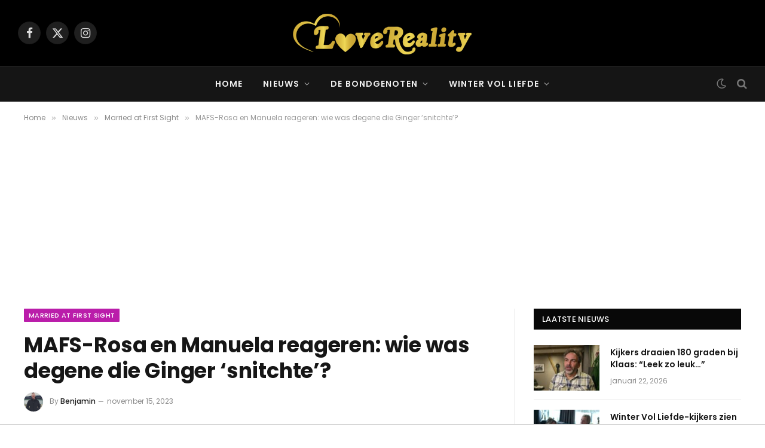

--- FILE ---
content_type: text/javascript
request_url: https://tags.refinery89.com/lovereality.js
body_size: 57964
content:
// Refresh : 2026-01-19 15:11:52
var r89Data = {"scripts":{"pbjs":"https:\/\/tags.refinery89.com\/prebid\/prebid9.53.3.js","pubx":"https:\/\/cdn.pbxai.com\/95910a44-4e78-40ea-82d9-1d1c8f0b9575.js","new_pbjs":"https:\/\/tags.refinery89.com\/prebid\/prebid-v9.35-bidder-exception.js"},"integrations":{"gpt":true,"pbjs":true,"aps":false},"init_on":"ContentLoaded","website_id":74,"website_key_value":"lovereality.nl","website_country_code":"NL","website_base_url":"lovereality.nl","publisher_id":"5","desktop_width":1024,"contextual":1,"seller":{"id":"00005","name":"Lex Bird Media"},"script_timeout":0,"script_timeout_options":[0],"adunit_wrapper_sticky_top":"75px","track_functions":0,"prioritize_custom_ad_units":1,"contextual_filters":["\/tag\/","\/category\/","\/categorie\/","\/search\/","\/zoeken","\/profiel\/","\/profile\/","\/threads\/","\/author\/"],"preload":["https:\/\/t.seedtag.com\/t\/9071-4246-01.js","https:\/\/cdn.consentmanager.net\/delivery\/js\/cmp_en.min.js","https:\/\/securepubads.g.doubleclick.net\/tag\/js\/gpt.js","https:\/\/tags.refinery89.com\/prebid\/prebid9.53.3.js","https:\/\/imasdk.googleapis.com\/js\/sdkloader\/ima3.js"],"preconnect":["https:\/\/a.delivery.consentmanager.net","https:\/\/cdn.consentmanager.net","https:\/\/ib.adnxs.com","https:\/\/fastlane.rubiconproject.com","https:\/\/a.teads.tv","https:\/\/prg.smartadserver.com","https:\/\/bidder.criteo.com","https:\/\/hbopenbid.pubmatic.com","https:\/\/btlr.sharethrough.com","https:\/\/adx.adform.net","https:\/\/tlx.3lift.com","https:\/\/onetag-sys.com"],"bidder_ids":{"appnexus":1,"rubicon":2,"criteo":3,"weborama":4,"justpremium":5,"smartadserver":6,"openx":7,"improvedigital":8,"pubmatic":9,"adhese":10,"richaudience":11,"teads":12,"nextdaymedia":14,"tl_appnexus":15,"tl_rubicon":16,"tl_adform":17,"dad2u_smartadserver":19,"ix":20,"sovrn":21,"unruly":23,"showheroes-bs":24,"rhythmone":25,"tl_richaudience":27,"adyoulike":28,"inskin":29,"tl_pubmatic":32,"adform":33,"invibes":34,"adagio":35,"seedtag":36,"triplelift":37,"onemobile":38,"outbrain":40,"gps_appnexus":41,"operaads":42,"medianet":43,"freewheel-ssp":47,"sharethrough":49,"ogury":50,"adpone":51,"onetag":52,"taboola":53,"weborama_appnexus":54,"connectad":62,"gumgum":65,"eplanning":66,"smilewanted":67,"rise":68,"nextmillennium":69,"oms":71,"amx":72,"nexx360":75,"brave":76,"ttd":79,"equativ":80,"kueezrtb":83,"missena":85,"pangle":87,"inmobi":88,"msft":89},"track_bids":1,"track_creative_code":0,"google_adblock_recovery":0,"ad_label_text":"\u0026#x25BC; Ad by Refinery89","infinite_scroll":0,"exchange_rate":{"eur":"0.862441"},"skin":{"active":1,"backgroundTopOffset":0,"sidelinksMargin":585},"gam_ad_unit":"Loverealitynl","locale":"nl","adunits":[{"div_id":"desktop-takeover","selector":".r89-desktop-billboard-atf","selector_all":0,"has_amazon":0,"has_sticky_sidebar":0,"gam_ad_unit":"Loverealitynl-desktop-takeover","position_id":1,"ad_slot_id":7,"bidders_collection_id":4360,"is_desktop":1,"min_screen_width":1520,"max_screen_width":null,"is_sticky_footer":0,"is_sticky_header":0,"refresh":1,"lazy_load":0,"lazy_load_distance":500,"lazy_load_ab_testing":0,"is_fallback":0,"wrapper_sticky":0,"show_label":0,"infinite_scroll":1,"show_spinner":0,"content_width":0,"slot_name":"\/15748617,174601094\/Loverealitynl\/Loverealitynl-desktop-takeover","sizes":["970x250","1800x1000","728x90","300x250","970x1000","970x500","980x250","320x480","336x280","980x90","970x90","960x50","468x60"],"gpt_sizes":[[970,250],[728,90],[300,250],[970,500],[980,250],[320,480],[336,280],[980,90],[970,90],[960,50],[468,60]],"aps_sizes":[[970,250],[1800,1000],[728,90],[300,250],[970,1000],[970,500],[980,250],[320,480],[336,280],[980,90],[970,90],[960,50],[468,60]],"pbjs_sizes":[[970,250],[1800,1000],[728,90],[300,250],[970,1000],[970,500],[980,250],[320,480],[336,280],[980,90],[970,90],[960,50],[468,60]],"has_native":0,"bidder":"Desktop-takeover","batch":"atf","wrapper_style_parsed":{"margin":"20px auto 0 auto","textAlign":"center","maxHeight":"250px","overflow":"hidden"},"adunit_id":812,"ad_slot":{"id":7,"name":"Desktop-Takeover"},"position":{"id":1,"name":"appendChild"}},{"div_id":"desktop-billboard-btf","selector":".r89-desktop-billboard-btf","selector_all":0,"has_amazon":0,"has_sticky_sidebar":0,"gam_ad_unit":"Loverealitynl-Desktop-Billboard-BTF","position_id":2,"ad_slot_id":2,"bidders_collection_id":952,"is_desktop":1,"min_screen_width":1024,"max_screen_width":null,"is_sticky_footer":0,"is_sticky_header":0,"refresh":1,"lazy_load":1,"lazy_load_distance":1000,"lazy_load_ab_testing":0,"is_fallback":0,"wrapper_sticky":0,"show_label":0,"infinite_scroll":1,"show_spinner":0,"content_width":0,"slot_name":"\/15748617,174601094\/Loverealitynl\/Loverealitynl-Desktop-Billboard-BTF","sizes":["728x90","300x250","fluid","320x480","336x280"],"gpt_sizes":[[728,90],[300,250],"fluid",[320,480],[336,280]],"aps_sizes":[[728,90],[300,250],[320,480],[336,280]],"pbjs_sizes":[[728,90],[300,250],[320,480],[336,280]],"has_native":0,"bidder":"Desktop-970x250-BTF","batch":"lazy","wrapper_style_parsed":{"margin":"15px auto","textAlign":"center"},"adunit_id":813,"ad_slot":{"id":2,"name":"Desktop-Billboard-BTF"},"position":{"id":2,"name":"insertBefore"}},{"div_id":"mobile-sticky-footer","selector":"body","selector_all":0,"has_amazon":0,"has_sticky_sidebar":0,"gam_ad_unit":"Loverealitynl-mobile-pushup","position_id":1,"ad_slot_id":14,"bidders_collection_id":957,"is_desktop":0,"min_screen_width":null,"max_screen_width":1023,"is_sticky_footer":1,"is_sticky_header":0,"refresh":1,"lazy_load":0,"lazy_load_distance":500,"lazy_load_ab_testing":0,"is_fallback":0,"wrapper_sticky":0,"show_label":0,"infinite_scroll":1,"show_spinner":0,"content_width":0,"slot_name":"\/15748617,174601094\/Loverealitynl\/Loverealitynl-mobile-pushup","sizes":["1x1","300x250","320x100","320x480","336x280","320x180","300x100","320x50","300x50","2x2","fluid"],"gpt_sizes":[[1,1],[300,250],[320,100],[320,480],[336,280],[320,180],[300,100],[320,50],[300,50],[2,2],"fluid"],"aps_sizes":[[1,1],[300,250],[320,100],[320,480],[336,280],[320,180],[300,100],[320,50],[300,50],[2,2]],"pbjs_sizes":[[1,1],[300,250],[320,100],[320,480],[336,280],[320,180],[300,100],[320,50],[300,50],[2,2]],"has_native":0,"bidder":"Mobile-Sticky-320x100","batch":"sticky","wrapper_style_parsed":{"position":"fixed","bottom":"0","left":"0","right":"0","maxWidth":"100%","zIndex":"9999","backgroundColor":"rgba(255, 255, 255, 1)","borderTop":"1px solid #ccc","padding":"10px 0 0 0","boxSizing":"content-box"},"adunit_id":815,"ad_slot":{"id":14,"name":"Mobile-Footer-Sticky"},"position":{"id":1,"name":"appendChild"}},{"div_id":"mobile-rectangle-mid","selector":".r89-mobile-rectangle-mid, .mobile-rectangle-mid","selector_all":1,"has_amazon":0,"has_sticky_sidebar":0,"gam_ad_unit":"Loverealitynl-Mobile-Rectangle-Mid","position_id":1,"ad_slot_id":11,"bidders_collection_id":955,"is_desktop":0,"min_screen_width":null,"max_screen_width":1023,"is_sticky_footer":0,"is_sticky_header":0,"refresh":1,"lazy_load":0,"lazy_load_distance":500,"lazy_load_ab_testing":0,"is_fallback":0,"wrapper_sticky":1,"show_label":1,"infinite_scroll":1,"show_spinner":0,"content_width":0,"slot_name":"\/15748617,174601094\/Loverealitynl\/Loverealitynl-Mobile-Rectangle-Mid","sizes":["1x1","300x250","320x240","320x100","300x600","320x480","160x600","336x280","fluid","320x500","320x480","320x400","336x280","300x300","300x250","120x600","320x180","300x100","320x50","300x50"],"gpt_sizes":[[1,1],[300,250],[320,240],[320,100],[300,600],[320,480],[160,600],[336,280],"fluid",[320,500],[320,480],[320,400],[336,280],[300,300],[300,250],[120,600],[320,180],[300,100],[320,50],[300,50]],"aps_sizes":[[1,1],[300,250],[320,240],[320,100],[300,600],[320,480],[160,600],[336,280],[320,500],[320,480],[320,400],[336,280],[300,300],[300,250],[120,600],[320,180],[300,100],[320,50],[300,50]],"pbjs_sizes":[[1,1],[300,250],[320,240],[320,100],[300,600],[320,480],[160,600],[336,280],[320,500],[320,480],[320,400],[336,280],[300,300],[300,250],[120,600],[320,180],[300,100],[320,50],[300,50]],"has_native":1,"bidder":"Mobile-300x250-Mid","batch":"inContent","wrapper_style_parsed":{"margin":"0","textAlign":"center","minHeight":"600px"},"adunit_id":816,"ad_slot":{"id":11,"name":"Mobile-Rectangle-Mid"},"position":{"id":1,"name":"appendChild"}},{"div_id":"desktop-billboard-atf","selector":".r89-desktop-billboard-atf","selector_all":0,"has_amazon":0,"has_sticky_sidebar":0,"gam_ad_unit":"Loverealitynl-Desktop-Billboard-ATF","position_id":1,"ad_slot_id":1,"bidders_collection_id":949,"is_desktop":1,"min_screen_width":1024,"max_screen_width":1519,"is_sticky_footer":0,"is_sticky_header":0,"refresh":1,"lazy_load":0,"lazy_load_distance":500,"lazy_load_ab_testing":0,"is_fallback":0,"wrapper_sticky":1,"show_label":0,"infinite_scroll":1,"show_spinner":0,"content_width":0,"slot_name":"\/15748617,174601094\/Loverealitynl\/Loverealitynl-Desktop-Billboard-ATF","sizes":["970x250","728x90","980x250","980x90","970x90","960x50","468x60"],"gpt_sizes":[[970,250],[728,90],[980,250],[980,90],[970,90],[960,50],[468,60]],"aps_sizes":[[970,250],[728,90],[980,250],[980,90],[970,90],[960,50],[468,60]],"pbjs_sizes":[[970,250],[728,90],[980,250],[980,90],[970,90],[960,50],[468,60]],"has_native":0,"bidder":"Desktop-970x250-ATF","batch":"atf","wrapper_style_parsed":{"margin":"0","textAlign":"center","maxHeight":"250px","overflow":"hidden","marginTop":"20px"},"adunit_id":4640,"ad_slot":{"id":1,"name":"Desktop-Billboard-ATF"},"position":{"id":1,"name":"appendChild"}},{"div_id":"desktop-hpa-btf","selector":".r89-desktop-hpa-btf, #recent-posts-2","selector_all":1,"has_amazon":0,"has_sticky_sidebar":0,"gam_ad_unit":"Loverealitynl-Desktop-HPA-BTF","position_id":3,"ad_slot_id":5,"bidders_collection_id":950,"is_desktop":1,"min_screen_width":1024,"max_screen_width":null,"is_sticky_footer":0,"is_sticky_header":0,"refresh":1,"lazy_load":0,"lazy_load_distance":500,"lazy_load_ab_testing":0,"is_fallback":0,"wrapper_sticky":0,"show_label":1,"infinite_scroll":1,"show_spinner":0,"content_width":0,"slot_name":"\/15748617,174601094\/Loverealitynl\/Loverealitynl-Desktop-HPA-BTF","sizes":["300x600","300x250","320x500","320x480","320x400","160x600","336x280","300x300","320x240","120x600","320x100","300x100","320x50","300x50","fluid"],"gpt_sizes":[[300,600],[300,250],[320,500],[320,480],[320,400],[160,600],[336,280],[300,300],[320,240],[120,600],[320,100],[300,100],[320,50],[300,50],"fluid"],"aps_sizes":[[300,600],[300,250],[320,500],[320,480],[320,400],[160,600],[336,280],[300,300],[320,240],[120,600],[320,100],[300,100],[320,50],[300,50]],"pbjs_sizes":[[300,600],[300,250],[320,500],[320,480],[320,400],[160,600],[336,280],[300,300],[320,240],[120,600],[320,100],[300,100],[320,50],[300,50]],"has_native":0,"bidder":"Desktop-300x600-BTF","batch":"btf","wrapper_style_parsed":{"textAlign":"center"},"adunit_id":11420,"ad_slot":{"id":5,"name":"Desktop-HPA-BTF"},"position":{"id":3,"name":"insertAfter"}},{"div_id":"desktop-billboard-low","selector":"body","selector_all":0,"has_amazon":0,"has_sticky_sidebar":0,"gam_ad_unit":"Loverealitynl-Desktop-Pushup","position_id":1,"ad_slot_id":3,"bidders_collection_id":16833,"is_desktop":1,"min_screen_width":1024,"max_screen_width":null,"is_sticky_footer":1,"is_sticky_header":0,"refresh":1,"lazy_load":0,"lazy_load_distance":500,"lazy_load_ab_testing":0,"is_fallback":0,"wrapper_sticky":0,"show_label":0,"infinite_scroll":1,"show_spinner":0,"content_width":0,"slot_name":"\/15748617,174601094\/Loverealitynl\/Loverealitynl-Desktop-Pushup","sizes":["728x90","980x90","970x90"],"gpt_sizes":[[728,90],[980,90],[970,90]],"aps_sizes":[[728,90],[980,90],[970,90]],"pbjs_sizes":[[728,90],[980,90],[970,90]],"has_native":0,"bidder":"Desktop-Pushup-728x90","batch":"sticky","wrapper_style_parsed":{"margin":"0 auto","position":"fixed","bottom":"0","left":"0","right":"0","maxWidth":"100%","zIndex":"9999","backgroundColor":"rgba(255, 255, 255, 1)","borderTop":"1px solid #ccc","padding":"10px 0 0 0","boxSizing":"content-box","textAlign":"center"},"adunit_id":11710,"ad_slot":{"id":3,"name":"Desktop-Billboard-Low"},"position":{"id":1,"name":"appendChild"}},{"div_id":"mobile-rectangle-infinite","selector":".r89-mobile-rectangle-infinite, .mobile-rectangle-infinite","selector_all":1,"has_amazon":0,"has_sticky_sidebar":0,"gam_ad_unit":"Loverealitynl-Mobile-Rectangle-Infinite","position_id":1,"ad_slot_id":9,"bidders_collection_id":16834,"is_desktop":0,"min_screen_width":null,"max_screen_width":1023,"is_sticky_footer":0,"is_sticky_header":0,"refresh":1,"lazy_load":1,"lazy_load_distance":1750,"lazy_load_ab_testing":1,"is_fallback":0,"wrapper_sticky":0,"show_label":1,"infinite_scroll":1,"show_spinner":0,"content_width":0,"slot_name":"\/15748617,174601094\/Loverealitynl\/Loverealitynl-Mobile-Rectangle-Infinite","sizes":["1x1","300x250","320x240","320x100","320x400","300x300","320x180","300x100","320x50","300x50","fluid"],"gpt_sizes":[[1,1],[300,250],[320,240],[320,100],[320,400],[300,300],[320,180],[300,100],[320,50],[300,50],"fluid"],"aps_sizes":[[1,1],[300,250],[320,240],[320,100],[320,400],[300,300],[320,180],[300,100],[320,50],[300,50]],"pbjs_sizes":[[1,1],[300,250],[320,240],[320,100],[320,400],[300,300],[320,180],[300,100],[320,50],[300,50]],"has_native":1,"bidder":"Mobile-300x250-Infinite","batch":"lazy","wrapper_style_parsed":{"margin":"0","textAlign":"center","minHeight":"250px","maxHeight":"600px","overflow":"hidden"},"adunit_id":11711,"ad_slot":{"id":9,"name":"Mobile-Rectangle-Infinite"},"position":{"id":1,"name":"appendChild"}},{"div_id":"desktop-incontent","selector":".desktop-inContent, .r89-outstream-video","selector_all":1,"has_amazon":0,"has_sticky_sidebar":0,"gam_ad_unit":"Loverealitynl-Desktop-InContent","position_id":1,"ad_slot_id":6,"bidders_collection_id":951,"is_desktop":1,"min_screen_width":1024,"max_screen_width":null,"is_sticky_footer":0,"is_sticky_header":0,"refresh":1,"lazy_load":0,"lazy_load_distance":500,"lazy_load_ab_testing":0,"is_fallback":0,"wrapper_sticky":1,"show_label":0,"infinite_scroll":1,"show_spinner":0,"content_width":0,"slot_name":"\/15748617,174601094\/Loverealitynl\/Loverealitynl-Desktop-InContent","sizes":["1x1","728x90","300x250","336x280","300x300","320x240","fluid"],"gpt_sizes":[[1,1],[728,90],[300,250],[336,280],[300,300],[320,240],"fluid"],"aps_sizes":[[1,1],[728,90],[300,250],[336,280],[300,300],[320,240]],"pbjs_sizes":[[1,1],[728,90],[300,250],[336,280],[300,300],[320,240]],"has_native":1,"bidder":"Desktop-728x90-BTF","batch":"inContent","wrapper_style_parsed":{"textAlign":"center","margin":"0 auto","minHeight":"250px"},"adunit_id":13781,"ad_slot":{"id":6,"name":"Desktop-Hybrid"},"position":{"id":1,"name":"appendChild"}},{"div_id":"desktop-hpa-atf","selector":".r89-desktop-hpa-atf, #recent-posts-2","selector_all":1,"has_amazon":0,"has_sticky_sidebar":0,"gam_ad_unit":"Loverealitynl-Desktop-HPA-ATF","position_id":2,"ad_slot_id":4,"bidders_collection_id":947,"is_desktop":1,"min_screen_width":1024,"max_screen_width":null,"is_sticky_footer":0,"is_sticky_header":0,"refresh":1,"lazy_load":0,"lazy_load_distance":500,"lazy_load_ab_testing":0,"is_fallback":0,"wrapper_sticky":0,"show_label":1,"infinite_scroll":1,"show_spinner":0,"content_width":0,"slot_name":"\/15748617,174601094\/Loverealitynl\/Loverealitynl-Desktop-HPA-ATF","sizes":["300x600","300x250","160x600","120x600"],"gpt_sizes":[[300,600],[300,250],[160,600],[120,600]],"aps_sizes":[[300,600],[300,250],[160,600],[120,600]],"pbjs_sizes":[[300,600],[300,250],[160,600],[120,600]],"has_native":0,"bidder":"Desktop-300x600-ATF","batch":"atf","wrapper_style_parsed":{"textAlign":"center","marginBottom":"20px"},"adunit_id":26013,"ad_slot":{"id":4,"name":"Desktop-HPA-ATF"},"position":{"id":2,"name":"insertBefore"}},{"div_id":"mobile-rectangle-low","selector":".navigate-posts","selector_all":1,"has_amazon":0,"has_sticky_sidebar":0,"gam_ad_unit":"Loverealitynl-Mobile-Rectangle-Low","position_id":2,"ad_slot_id":10,"bidders_collection_id":954,"is_desktop":0,"min_screen_width":null,"max_screen_width":1023,"is_sticky_footer":0,"is_sticky_header":0,"refresh":1,"lazy_load":1,"lazy_load_distance":1750,"lazy_load_ab_testing":1,"is_fallback":0,"wrapper_sticky":1,"show_label":1,"infinite_scroll":1,"show_spinner":0,"content_width":0,"slot_name":"\/15748617,174601094\/Loverealitynl\/Loverealitynl-Mobile-Rectangle-Low","sizes":["300x250","320x240","320x100","336x280","300x300","300x100","320x50","300x50","fluid"],"gpt_sizes":[[300,250],[320,240],[320,100],[336,280],[300,300],[300,100],[320,50],[300,50],"fluid"],"aps_sizes":[[300,250],[320,240],[320,100],[336,280],[300,300],[300,100],[320,50],[300,50]],"pbjs_sizes":[[300,250],[320,240],[320,100],[336,280],[300,300],[300,100],[320,50],[300,50]],"has_native":1,"bidder":"Mobile-300x250-Low","batch":"lazy","wrapper_style_parsed":{"textAlign":"center","minHeight":"250px","margin":"20px 0"},"adunit_id":26087,"ad_slot":{"id":10,"name":"Mobile-Rectangle-Low"},"position":{"id":2,"name":"insertBefore"}},{"div_id":"desktop-leaderboard-atf","selector":".r89-desktop-leaderboard-atf","selector_all":0,"has_amazon":0,"has_sticky_sidebar":0,"gam_ad_unit":"Loverealitynl-Desktop-Leaderboard-ATF","position_id":1,"ad_slot_id":1,"bidders_collection_id":948,"is_desktop":1,"min_screen_width":1024,"max_screen_width":null,"is_sticky_footer":0,"is_sticky_header":0,"refresh":1,"lazy_load":0,"lazy_load_distance":500,"lazy_load_ab_testing":0,"is_fallback":0,"wrapper_sticky":0,"show_label":0,"infinite_scroll":1,"show_spinner":0,"content_width":0,"slot_name":"\/15748617,174601094\/Loverealitynl\/Loverealitynl-Desktop-Leaderboard-ATF","sizes":["728x90","fluid","468x60"],"gpt_sizes":[[728,90],"fluid",[468,60]],"aps_sizes":[[728,90],[468,60]],"pbjs_sizes":[[728,90],[468,60]],"has_native":0,"bidder":"Desktop-728x90-ATF","batch":"atf","wrapper_style_parsed":{"textAlign":"center"},"adunit_id":26110,"ad_slot":{"id":1,"name":"Desktop-Billboard-ATF"},"position":{"id":1,"name":"appendChild"}},{"div_id":"desktop-leaderboard-btf","selector":".r89-desktop-leaderboard-btf","selector_all":1,"has_amazon":0,"has_sticky_sidebar":0,"gam_ad_unit":"Loverealitynl-Desktop-Leaderboard-BTF","position_id":1,"ad_slot_id":2,"bidders_collection_id":951,"is_desktop":1,"min_screen_width":1024,"max_screen_width":null,"is_sticky_footer":0,"is_sticky_header":0,"refresh":1,"lazy_load":0,"lazy_load_distance":500,"lazy_load_ab_testing":0,"is_fallback":0,"wrapper_sticky":0,"show_label":0,"infinite_scroll":1,"show_spinner":0,"content_width":0,"slot_name":"\/15748617,174601094\/Loverealitynl\/Loverealitynl-Desktop-Leaderboard-BTF","sizes":["1x1","728x90","468x60","fluid"],"gpt_sizes":[[1,1],[728,90],[468,60],"fluid"],"aps_sizes":[[1,1],[728,90],[468,60]],"pbjs_sizes":[[1,1],[728,90],[468,60]],"has_native":0,"bidder":"Desktop-728x90-BTF","batch":"btf","wrapper_style_parsed":{"textAlign":"center"},"adunit_id":26111,"ad_slot":{"id":2,"name":"Desktop-Billboard-BTF"},"position":{"id":1,"name":"appendChild"}},{"div_id":"desktop-rectangle-atf","selector":".r89-desktop-rectangle-atf","selector_all":0,"has_amazon":0,"has_sticky_sidebar":0,"gam_ad_unit":"Loverealitynl-Desktop-Rectangle-ATF","position_id":1,"ad_slot_id":4,"bidders_collection_id":33823,"is_desktop":1,"min_screen_width":1024,"max_screen_width":null,"is_sticky_footer":0,"is_sticky_header":0,"refresh":1,"lazy_load":0,"lazy_load_distance":500,"lazy_load_ab_testing":0,"is_fallback":0,"wrapper_sticky":0,"show_label":0,"infinite_scroll":1,"show_spinner":0,"content_width":0,"slot_name":"\/15748617,174601094\/Loverealitynl\/Loverealitynl-Desktop-Rectangle-ATF","sizes":["300x250","336x280","300x300","320x240","320x100","300x100","320x50","300x50","fluid"],"gpt_sizes":[[300,250],[336,280],[300,300],[320,240],[320,100],[300,100],[320,50],[300,50],"fluid"],"aps_sizes":[[300,250],[336,280],[300,300],[320,240],[320,100],[300,100],[320,50],[300,50]],"pbjs_sizes":[[300,250],[336,280],[300,300],[320,240],[320,100],[300,100],[320,50],[300,50]],"has_native":0,"bidder":"Desktop-300x250-ATF","batch":"atf","wrapper_style_parsed":{"textAlign":"center"},"adunit_id":26112,"ad_slot":{"id":4,"name":"Desktop-HPA-ATF"},"position":{"id":1,"name":"appendChild"}},{"div_id":"desktop-rectangle-btf","selector":".r89-desktop-rectangle-btf","selector_all":1,"has_amazon":0,"has_sticky_sidebar":0,"gam_ad_unit":"Loverealitynl-Desktop-Rectangle-BTF","position_id":1,"ad_slot_id":5,"bidders_collection_id":33824,"is_desktop":1,"min_screen_width":1024,"max_screen_width":null,"is_sticky_footer":0,"is_sticky_header":0,"refresh":1,"lazy_load":0,"lazy_load_distance":500,"lazy_load_ab_testing":0,"is_fallback":0,"wrapper_sticky":0,"show_label":0,"infinite_scroll":1,"show_spinner":0,"content_width":0,"slot_name":"\/15748617,174601094\/Loverealitynl\/Loverealitynl-Desktop-Rectangle-BTF","sizes":["300x250","336x280","300x300","320x240","320x100","300x100","320x50","300x50","fluid"],"gpt_sizes":[[300,250],[336,280],[300,300],[320,240],[320,100],[300,100],[320,50],[300,50],"fluid"],"aps_sizes":[[300,250],[336,280],[300,300],[320,240],[320,100],[300,100],[320,50],[300,50]],"pbjs_sizes":[[300,250],[336,280],[300,300],[320,240],[320,100],[300,100],[320,50],[300,50]],"has_native":0,"bidder":"Desktop-300x250-BTF","batch":"btf","wrapper_style_parsed":{"textAlign":"center"},"adunit_id":26113,"ad_slot":{"id":5,"name":"Desktop-HPA-BTF"},"position":{"id":1,"name":"appendChild"}}],"timeouts":{"default":1000,"atf":750,"incontent":1000,"btf":2000,"low":3000,"refresh":1000,"lazy":750,"outstream":1000,"sticky":1500},"site_iab_categories":["432","640"],"key_value_price_rules":1,"gpt_options":{"set_centering":1,"disable_initial_load":1,"collapse_empty_divs":0,"enable_single_request":1},"show_spinner":0,"gam_open_bidding":3,"force_safeframe":0,"gam_network_id":"15748617,174601094","batches":["atf","outstream","inContent","sticky","btf","low","lazy","fallback"],"sticky":{"footer":{"slotIds":["mobile-sticky-footer","desktop-billboard-low"],"orderIdsFilter":[2565064030,2565063550,2823227725,2758760599,2758307477,3009150654,3008364172,3244316152,3244316143]},"header":{"slotIds":[]}},"lazy_load_distances":[250,500,750,1000,1250,1500,1750,2000],"adunits_infinite_scroll":[{"div_id":"desktop-takeover","selector":".r89-desktop-billboard-atf","selector_all":0,"has_amazon":0,"has_sticky_sidebar":0,"gam_ad_unit":"Loverealitynl-desktop-takeover","position_id":1,"ad_slot_id":7,"bidders_collection_id":4360,"is_desktop":1,"min_screen_width":1520,"max_screen_width":null,"is_sticky_footer":0,"is_sticky_header":0,"refresh":1,"lazy_load":0,"lazy_load_distance":500,"lazy_load_ab_testing":0,"is_fallback":0,"wrapper_sticky":0,"show_label":0,"infinite_scroll":1,"show_spinner":0,"content_width":0,"slot_name":"\/15748617,174601094\/Loverealitynl\/Loverealitynl-desktop-takeover","sizes":["970x250","1800x1000","728x90","300x250","970x1000","970x500","980x250","320x480","336x280","980x90","970x90","960x50","468x60"],"gpt_sizes":[[970,250],[728,90],[300,250],[970,500],[980,250],[320,480],[336,280],[980,90],[970,90],[960,50],[468,60]],"aps_sizes":[[970,250],[1800,1000],[728,90],[300,250],[970,1000],[970,500],[980,250],[320,480],[336,280],[980,90],[970,90],[960,50],[468,60]],"pbjs_sizes":[[970,250],[1800,1000],[728,90],[300,250],[970,1000],[970,500],[980,250],[320,480],[336,280],[980,90],[970,90],[960,50],[468,60]],"has_native":0,"bidder":"Desktop-takeover","batch":"atf","wrapper_style_parsed":{"margin":"20px auto 0 auto","textAlign":"center","maxHeight":"250px","overflow":"hidden"},"adunit_id":812,"ad_slot":{"id":7,"name":"Desktop-Takeover"},"position":{"id":1,"name":"appendChild"}},{"div_id":"desktop-billboard-btf","selector":".r89-desktop-billboard-btf","selector_all":0,"has_amazon":0,"has_sticky_sidebar":0,"gam_ad_unit":"Loverealitynl-Desktop-Billboard-BTF","position_id":2,"ad_slot_id":2,"bidders_collection_id":952,"is_desktop":1,"min_screen_width":1024,"max_screen_width":null,"is_sticky_footer":0,"is_sticky_header":0,"refresh":1,"lazy_load":1,"lazy_load_distance":1000,"lazy_load_ab_testing":0,"is_fallback":0,"wrapper_sticky":0,"show_label":0,"infinite_scroll":1,"show_spinner":0,"content_width":0,"slot_name":"\/15748617,174601094\/Loverealitynl\/Loverealitynl-Desktop-Billboard-BTF","sizes":["728x90","300x250","fluid","320x480","336x280"],"gpt_sizes":[[728,90],[300,250],"fluid",[320,480],[336,280]],"aps_sizes":[[728,90],[300,250],[320,480],[336,280]],"pbjs_sizes":[[728,90],[300,250],[320,480],[336,280]],"has_native":0,"bidder":"Desktop-970x250-BTF","batch":"lazy","wrapper_style_parsed":{"margin":"15px auto","textAlign":"center"},"adunit_id":813,"ad_slot":{"id":2,"name":"Desktop-Billboard-BTF"},"position":{"id":2,"name":"insertBefore"}},{"div_id":"mobile-sticky-footer","selector":"body","selector_all":0,"has_amazon":0,"has_sticky_sidebar":0,"gam_ad_unit":"Loverealitynl-mobile-pushup","position_id":1,"ad_slot_id":14,"bidders_collection_id":957,"is_desktop":0,"min_screen_width":null,"max_screen_width":1023,"is_sticky_footer":1,"is_sticky_header":0,"refresh":1,"lazy_load":0,"lazy_load_distance":500,"lazy_load_ab_testing":0,"is_fallback":0,"wrapper_sticky":0,"show_label":0,"infinite_scroll":1,"show_spinner":0,"content_width":0,"slot_name":"\/15748617,174601094\/Loverealitynl\/Loverealitynl-mobile-pushup","sizes":["1x1","300x250","320x100","320x480","336x280","320x180","300x100","320x50","300x50","2x2","fluid"],"gpt_sizes":[[1,1],[300,250],[320,100],[320,480],[336,280],[320,180],[300,100],[320,50],[300,50],[2,2],"fluid"],"aps_sizes":[[1,1],[300,250],[320,100],[320,480],[336,280],[320,180],[300,100],[320,50],[300,50],[2,2]],"pbjs_sizes":[[1,1],[300,250],[320,100],[320,480],[336,280],[320,180],[300,100],[320,50],[300,50],[2,2]],"has_native":0,"bidder":"Mobile-Sticky-320x100","batch":"sticky","wrapper_style_parsed":{"position":"fixed","bottom":"0","left":"0","right":"0","maxWidth":"100%","zIndex":"9999","backgroundColor":"rgba(255, 255, 255, 1)","borderTop":"1px solid #ccc","padding":"10px 0 0 0","boxSizing":"content-box"},"adunit_id":815,"ad_slot":{"id":14,"name":"Mobile-Footer-Sticky"},"position":{"id":1,"name":"appendChild"}},{"div_id":"mobile-rectangle-mid","selector":".r89-mobile-rectangle-mid, .mobile-rectangle-mid","selector_all":1,"has_amazon":0,"has_sticky_sidebar":0,"gam_ad_unit":"Loverealitynl-Mobile-Rectangle-Mid","position_id":1,"ad_slot_id":11,"bidders_collection_id":955,"is_desktop":0,"min_screen_width":null,"max_screen_width":1023,"is_sticky_footer":0,"is_sticky_header":0,"refresh":1,"lazy_load":0,"lazy_load_distance":500,"lazy_load_ab_testing":0,"is_fallback":0,"wrapper_sticky":1,"show_label":1,"infinite_scroll":1,"show_spinner":0,"content_width":0,"slot_name":"\/15748617,174601094\/Loverealitynl\/Loverealitynl-Mobile-Rectangle-Mid","sizes":["1x1","300x250","320x240","320x100","300x600","320x480","160x600","336x280","fluid","320x500","320x480","320x400","336x280","300x300","300x250","120x600","320x180","300x100","320x50","300x50"],"gpt_sizes":[[1,1],[300,250],[320,240],[320,100],[300,600],[320,480],[160,600],[336,280],"fluid",[320,500],[320,480],[320,400],[336,280],[300,300],[300,250],[120,600],[320,180],[300,100],[320,50],[300,50]],"aps_sizes":[[1,1],[300,250],[320,240],[320,100],[300,600],[320,480],[160,600],[336,280],[320,500],[320,480],[320,400],[336,280],[300,300],[300,250],[120,600],[320,180],[300,100],[320,50],[300,50]],"pbjs_sizes":[[1,1],[300,250],[320,240],[320,100],[300,600],[320,480],[160,600],[336,280],[320,500],[320,480],[320,400],[336,280],[300,300],[300,250],[120,600],[320,180],[300,100],[320,50],[300,50]],"has_native":1,"bidder":"Mobile-300x250-Mid","batch":"inContent","wrapper_style_parsed":{"margin":"0","textAlign":"center","minHeight":"600px"},"adunit_id":816,"ad_slot":{"id":11,"name":"Mobile-Rectangle-Mid"},"position":{"id":1,"name":"appendChild"}},{"div_id":"desktop-billboard-atf","selector":".r89-desktop-billboard-atf","selector_all":0,"has_amazon":0,"has_sticky_sidebar":0,"gam_ad_unit":"Loverealitynl-Desktop-Billboard-ATF","position_id":1,"ad_slot_id":1,"bidders_collection_id":949,"is_desktop":1,"min_screen_width":1024,"max_screen_width":1519,"is_sticky_footer":0,"is_sticky_header":0,"refresh":1,"lazy_load":0,"lazy_load_distance":500,"lazy_load_ab_testing":0,"is_fallback":0,"wrapper_sticky":1,"show_label":0,"infinite_scroll":1,"show_spinner":0,"content_width":0,"slot_name":"\/15748617,174601094\/Loverealitynl\/Loverealitynl-Desktop-Billboard-ATF","sizes":["970x250","728x90","980x250","980x90","970x90","960x50","468x60"],"gpt_sizes":[[970,250],[728,90],[980,250],[980,90],[970,90],[960,50],[468,60]],"aps_sizes":[[970,250],[728,90],[980,250],[980,90],[970,90],[960,50],[468,60]],"pbjs_sizes":[[970,250],[728,90],[980,250],[980,90],[970,90],[960,50],[468,60]],"has_native":0,"bidder":"Desktop-970x250-ATF","batch":"atf","wrapper_style_parsed":{"margin":"0","textAlign":"center","maxHeight":"250px","overflow":"hidden","marginTop":"20px"},"adunit_id":4640,"ad_slot":{"id":1,"name":"Desktop-Billboard-ATF"},"position":{"id":1,"name":"appendChild"}},{"div_id":"desktop-hpa-btf","selector":".r89-desktop-hpa-btf, #recent-posts-2","selector_all":1,"has_amazon":0,"has_sticky_sidebar":0,"gam_ad_unit":"Loverealitynl-Desktop-HPA-BTF","position_id":3,"ad_slot_id":5,"bidders_collection_id":950,"is_desktop":1,"min_screen_width":1024,"max_screen_width":null,"is_sticky_footer":0,"is_sticky_header":0,"refresh":1,"lazy_load":0,"lazy_load_distance":500,"lazy_load_ab_testing":0,"is_fallback":0,"wrapper_sticky":0,"show_label":1,"infinite_scroll":1,"show_spinner":0,"content_width":0,"slot_name":"\/15748617,174601094\/Loverealitynl\/Loverealitynl-Desktop-HPA-BTF","sizes":["300x600","300x250","320x500","320x480","320x400","160x600","336x280","300x300","320x240","120x600","320x100","300x100","320x50","300x50","fluid"],"gpt_sizes":[[300,600],[300,250],[320,500],[320,480],[320,400],[160,600],[336,280],[300,300],[320,240],[120,600],[320,100],[300,100],[320,50],[300,50],"fluid"],"aps_sizes":[[300,600],[300,250],[320,500],[320,480],[320,400],[160,600],[336,280],[300,300],[320,240],[120,600],[320,100],[300,100],[320,50],[300,50]],"pbjs_sizes":[[300,600],[300,250],[320,500],[320,480],[320,400],[160,600],[336,280],[300,300],[320,240],[120,600],[320,100],[300,100],[320,50],[300,50]],"has_native":0,"bidder":"Desktop-300x600-BTF","batch":"btf","wrapper_style_parsed":{"textAlign":"center"},"adunit_id":11420,"ad_slot":{"id":5,"name":"Desktop-HPA-BTF"},"position":{"id":3,"name":"insertAfter"}},{"div_id":"desktop-billboard-low","selector":"body","selector_all":0,"has_amazon":0,"has_sticky_sidebar":0,"gam_ad_unit":"Loverealitynl-Desktop-Pushup","position_id":1,"ad_slot_id":3,"bidders_collection_id":16833,"is_desktop":1,"min_screen_width":1024,"max_screen_width":null,"is_sticky_footer":1,"is_sticky_header":0,"refresh":1,"lazy_load":0,"lazy_load_distance":500,"lazy_load_ab_testing":0,"is_fallback":0,"wrapper_sticky":0,"show_label":0,"infinite_scroll":1,"show_spinner":0,"content_width":0,"slot_name":"\/15748617,174601094\/Loverealitynl\/Loverealitynl-Desktop-Pushup","sizes":["728x90","980x90","970x90"],"gpt_sizes":[[728,90],[980,90],[970,90]],"aps_sizes":[[728,90],[980,90],[970,90]],"pbjs_sizes":[[728,90],[980,90],[970,90]],"has_native":0,"bidder":"Desktop-Pushup-728x90","batch":"sticky","wrapper_style_parsed":{"margin":"0 auto","position":"fixed","bottom":"0","left":"0","right":"0","maxWidth":"100%","zIndex":"9999","backgroundColor":"rgba(255, 255, 255, 1)","borderTop":"1px solid #ccc","padding":"10px 0 0 0","boxSizing":"content-box","textAlign":"center"},"adunit_id":11710,"ad_slot":{"id":3,"name":"Desktop-Billboard-Low"},"position":{"id":1,"name":"appendChild"}},{"div_id":"mobile-rectangle-infinite","selector":".r89-mobile-rectangle-infinite, .mobile-rectangle-infinite","selector_all":1,"has_amazon":0,"has_sticky_sidebar":0,"gam_ad_unit":"Loverealitynl-Mobile-Rectangle-Infinite","position_id":1,"ad_slot_id":9,"bidders_collection_id":16834,"is_desktop":0,"min_screen_width":null,"max_screen_width":1023,"is_sticky_footer":0,"is_sticky_header":0,"refresh":1,"lazy_load":1,"lazy_load_distance":1750,"lazy_load_ab_testing":1,"is_fallback":0,"wrapper_sticky":0,"show_label":1,"infinite_scroll":1,"show_spinner":0,"content_width":0,"slot_name":"\/15748617,174601094\/Loverealitynl\/Loverealitynl-Mobile-Rectangle-Infinite","sizes":["1x1","300x250","320x240","320x100","320x400","300x300","320x180","300x100","320x50","300x50","fluid"],"gpt_sizes":[[1,1],[300,250],[320,240],[320,100],[320,400],[300,300],[320,180],[300,100],[320,50],[300,50],"fluid"],"aps_sizes":[[1,1],[300,250],[320,240],[320,100],[320,400],[300,300],[320,180],[300,100],[320,50],[300,50]],"pbjs_sizes":[[1,1],[300,250],[320,240],[320,100],[320,400],[300,300],[320,180],[300,100],[320,50],[300,50]],"has_native":1,"bidder":"Mobile-300x250-Infinite","batch":"lazy","wrapper_style_parsed":{"margin":"0","textAlign":"center","minHeight":"250px","maxHeight":"600px","overflow":"hidden"},"adunit_id":11711,"ad_slot":{"id":9,"name":"Mobile-Rectangle-Infinite"},"position":{"id":1,"name":"appendChild"}},{"div_id":"desktop-incontent","selector":".desktop-inContent, .r89-outstream-video","selector_all":1,"has_amazon":0,"has_sticky_sidebar":0,"gam_ad_unit":"Loverealitynl-Desktop-InContent","position_id":1,"ad_slot_id":6,"bidders_collection_id":951,"is_desktop":1,"min_screen_width":1024,"max_screen_width":null,"is_sticky_footer":0,"is_sticky_header":0,"refresh":1,"lazy_load":0,"lazy_load_distance":500,"lazy_load_ab_testing":0,"is_fallback":0,"wrapper_sticky":1,"show_label":0,"infinite_scroll":1,"show_spinner":0,"content_width":0,"slot_name":"\/15748617,174601094\/Loverealitynl\/Loverealitynl-Desktop-InContent","sizes":["1x1","728x90","300x250","336x280","300x300","320x240","fluid"],"gpt_sizes":[[1,1],[728,90],[300,250],[336,280],[300,300],[320,240],"fluid"],"aps_sizes":[[1,1],[728,90],[300,250],[336,280],[300,300],[320,240]],"pbjs_sizes":[[1,1],[728,90],[300,250],[336,280],[300,300],[320,240]],"has_native":1,"bidder":"Desktop-728x90-BTF","batch":"inContent","wrapper_style_parsed":{"textAlign":"center","margin":"0 auto","minHeight":"250px"},"adunit_id":13781,"ad_slot":{"id":6,"name":"Desktop-Hybrid"},"position":{"id":1,"name":"appendChild"}},{"div_id":"desktop-hpa-atf","selector":".r89-desktop-hpa-atf, #recent-posts-2","selector_all":1,"has_amazon":0,"has_sticky_sidebar":0,"gam_ad_unit":"Loverealitynl-Desktop-HPA-ATF","position_id":2,"ad_slot_id":4,"bidders_collection_id":947,"is_desktop":1,"min_screen_width":1024,"max_screen_width":null,"is_sticky_footer":0,"is_sticky_header":0,"refresh":1,"lazy_load":0,"lazy_load_distance":500,"lazy_load_ab_testing":0,"is_fallback":0,"wrapper_sticky":0,"show_label":1,"infinite_scroll":1,"show_spinner":0,"content_width":0,"slot_name":"\/15748617,174601094\/Loverealitynl\/Loverealitynl-Desktop-HPA-ATF","sizes":["300x600","300x250","160x600","120x600"],"gpt_sizes":[[300,600],[300,250],[160,600],[120,600]],"aps_sizes":[[300,600],[300,250],[160,600],[120,600]],"pbjs_sizes":[[300,600],[300,250],[160,600],[120,600]],"has_native":0,"bidder":"Desktop-300x600-ATF","batch":"atf","wrapper_style_parsed":{"textAlign":"center","marginBottom":"20px"},"adunit_id":26013,"ad_slot":{"id":4,"name":"Desktop-HPA-ATF"},"position":{"id":2,"name":"insertBefore"}},{"div_id":"mobile-rectangle-low","selector":".navigate-posts","selector_all":1,"has_amazon":0,"has_sticky_sidebar":0,"gam_ad_unit":"Loverealitynl-Mobile-Rectangle-Low","position_id":2,"ad_slot_id":10,"bidders_collection_id":954,"is_desktop":0,"min_screen_width":null,"max_screen_width":1023,"is_sticky_footer":0,"is_sticky_header":0,"refresh":1,"lazy_load":1,"lazy_load_distance":1750,"lazy_load_ab_testing":1,"is_fallback":0,"wrapper_sticky":1,"show_label":1,"infinite_scroll":1,"show_spinner":0,"content_width":0,"slot_name":"\/15748617,174601094\/Loverealitynl\/Loverealitynl-Mobile-Rectangle-Low","sizes":["300x250","320x240","320x100","336x280","300x300","300x100","320x50","300x50","fluid"],"gpt_sizes":[[300,250],[320,240],[320,100],[336,280],[300,300],[300,100],[320,50],[300,50],"fluid"],"aps_sizes":[[300,250],[320,240],[320,100],[336,280],[300,300],[300,100],[320,50],[300,50]],"pbjs_sizes":[[300,250],[320,240],[320,100],[336,280],[300,300],[300,100],[320,50],[300,50]],"has_native":1,"bidder":"Mobile-300x250-Low","batch":"lazy","wrapper_style_parsed":{"textAlign":"center","minHeight":"250px","margin":"20px 0"},"adunit_id":26087,"ad_slot":{"id":10,"name":"Mobile-Rectangle-Low"},"position":{"id":2,"name":"insertBefore"}},{"div_id":"desktop-leaderboard-atf","selector":".r89-desktop-leaderboard-atf","selector_all":0,"has_amazon":0,"has_sticky_sidebar":0,"gam_ad_unit":"Loverealitynl-Desktop-Leaderboard-ATF","position_id":1,"ad_slot_id":1,"bidders_collection_id":948,"is_desktop":1,"min_screen_width":1024,"max_screen_width":null,"is_sticky_footer":0,"is_sticky_header":0,"refresh":1,"lazy_load":0,"lazy_load_distance":500,"lazy_load_ab_testing":0,"is_fallback":0,"wrapper_sticky":0,"show_label":0,"infinite_scroll":1,"show_spinner":0,"content_width":0,"slot_name":"\/15748617,174601094\/Loverealitynl\/Loverealitynl-Desktop-Leaderboard-ATF","sizes":["728x90","fluid","468x60"],"gpt_sizes":[[728,90],"fluid",[468,60]],"aps_sizes":[[728,90],[468,60]],"pbjs_sizes":[[728,90],[468,60]],"has_native":0,"bidder":"Desktop-728x90-ATF","batch":"atf","wrapper_style_parsed":{"textAlign":"center"},"adunit_id":26110,"ad_slot":{"id":1,"name":"Desktop-Billboard-ATF"},"position":{"id":1,"name":"appendChild"}},{"div_id":"desktop-leaderboard-btf","selector":".r89-desktop-leaderboard-btf","selector_all":1,"has_amazon":0,"has_sticky_sidebar":0,"gam_ad_unit":"Loverealitynl-Desktop-Leaderboard-BTF","position_id":1,"ad_slot_id":2,"bidders_collection_id":951,"is_desktop":1,"min_screen_width":1024,"max_screen_width":null,"is_sticky_footer":0,"is_sticky_header":0,"refresh":1,"lazy_load":0,"lazy_load_distance":500,"lazy_load_ab_testing":0,"is_fallback":0,"wrapper_sticky":0,"show_label":0,"infinite_scroll":1,"show_spinner":0,"content_width":0,"slot_name":"\/15748617,174601094\/Loverealitynl\/Loverealitynl-Desktop-Leaderboard-BTF","sizes":["1x1","728x90","468x60","fluid"],"gpt_sizes":[[1,1],[728,90],[468,60],"fluid"],"aps_sizes":[[1,1],[728,90],[468,60]],"pbjs_sizes":[[1,1],[728,90],[468,60]],"has_native":0,"bidder":"Desktop-728x90-BTF","batch":"btf","wrapper_style_parsed":{"textAlign":"center"},"adunit_id":26111,"ad_slot":{"id":2,"name":"Desktop-Billboard-BTF"},"position":{"id":1,"name":"appendChild"}},{"div_id":"desktop-rectangle-atf","selector":".r89-desktop-rectangle-atf","selector_all":0,"has_amazon":0,"has_sticky_sidebar":0,"gam_ad_unit":"Loverealitynl-Desktop-Rectangle-ATF","position_id":1,"ad_slot_id":4,"bidders_collection_id":33823,"is_desktop":1,"min_screen_width":1024,"max_screen_width":null,"is_sticky_footer":0,"is_sticky_header":0,"refresh":1,"lazy_load":0,"lazy_load_distance":500,"lazy_load_ab_testing":0,"is_fallback":0,"wrapper_sticky":0,"show_label":0,"infinite_scroll":1,"show_spinner":0,"content_width":0,"slot_name":"\/15748617,174601094\/Loverealitynl\/Loverealitynl-Desktop-Rectangle-ATF","sizes":["300x250","336x280","300x300","320x240","320x100","300x100","320x50","300x50","fluid"],"gpt_sizes":[[300,250],[336,280],[300,300],[320,240],[320,100],[300,100],[320,50],[300,50],"fluid"],"aps_sizes":[[300,250],[336,280],[300,300],[320,240],[320,100],[300,100],[320,50],[300,50]],"pbjs_sizes":[[300,250],[336,280],[300,300],[320,240],[320,100],[300,100],[320,50],[300,50]],"has_native":0,"bidder":"Desktop-300x250-ATF","batch":"atf","wrapper_style_parsed":{"textAlign":"center"},"adunit_id":26112,"ad_slot":{"id":4,"name":"Desktop-HPA-ATF"},"position":{"id":1,"name":"appendChild"}},{"div_id":"desktop-rectangle-btf","selector":".r89-desktop-rectangle-btf","selector_all":1,"has_amazon":0,"has_sticky_sidebar":0,"gam_ad_unit":"Loverealitynl-Desktop-Rectangle-BTF","position_id":1,"ad_slot_id":5,"bidders_collection_id":33824,"is_desktop":1,"min_screen_width":1024,"max_screen_width":null,"is_sticky_footer":0,"is_sticky_header":0,"refresh":1,"lazy_load":0,"lazy_load_distance":500,"lazy_load_ab_testing":0,"is_fallback":0,"wrapper_sticky":0,"show_label":0,"infinite_scroll":1,"show_spinner":0,"content_width":0,"slot_name":"\/15748617,174601094\/Loverealitynl\/Loverealitynl-Desktop-Rectangle-BTF","sizes":["300x250","336x280","300x300","320x240","320x100","300x100","320x50","300x50","fluid"],"gpt_sizes":[[300,250],[336,280],[300,300],[320,240],[320,100],[300,100],[320,50],[300,50],"fluid"],"aps_sizes":[[300,250],[336,280],[300,300],[320,240],[320,100],[300,100],[320,50],[300,50]],"pbjs_sizes":[[300,250],[336,280],[300,300],[320,240],[320,100],[300,100],[320,50],[300,50]],"has_native":0,"bidder":"Desktop-300x250-BTF","batch":"btf","wrapper_style_parsed":{"textAlign":"center"},"adunit_id":26113,"ad_slot":{"id":5,"name":"Desktop-HPA-BTF"},"position":{"id":1,"name":"appendChild"}}],"fallbacks":[],"bidders":{"Desktop-300x600-ATF":[{"bidder":"appnexus","params":{"placementId":16252569,"keywords":{"ad_slot":"Desktop-HPA-ATF"}}},{"bidder":"rubicon","params":{"accountId":14940,"siteId":598068,"zoneId":3834324,"position":"atf"}},{"bidder":"teads","params":{"pageId":127351,"placementId":139193}},{"bidder":"smartadserver","params":{"formatId":73025,"domain":"https:\/\/prg.smartadserver.com","siteId":370820,"pageId":1305859}},{"bidder":"gps_appnexus","params":{"placementId":30359071,"supplyType":"mobile_web"}},{"bidder":"criteo","params":{"networkId":8579,"publisherSubId":"Lovereality.nl"}},{"bidder":"pubmatic","params":{"publisherId":"158018","adSlot":"3456697"}},{"bidder":"richaudience","params":{"pid":"NbnEc2IZ6x","supplyType":"site"}},{"bidder":"sovrn","params":{"tagid":"717820"}},{"bidder":"adform","params":{"mid":996067,"priceType":"net"}},{"bidder":"adagio","params":{"organizationId":1117,"site":"Lovereality-nl","useAdUnitCodeAsAdUnitElementId":true,"placement":"Lovereality.nl-Desktop-300x600-ATF","environment":"desktop"}},{"bidder":"seedtag","params":{"publisherId":"9071-4246-01","adUnitId":"31292350","placement":"inBanner"}},{"bidder":"triplelift","params":{"inventoryCode":"Refinery89_RON_Desktop_300x600_ATF"}},{"bidder":"ogury","params":{"assetKey":"OGY-65F556B6FE48","adUnitId":"wd-hb-stdb-lovere-refin-hsciqk6bxoll"}},{"bidder":"onetag","params":{"pubId":"76fa0fedc93058d"}},{"bidder":"gumgum","params":{"zone":"oxferkqe","slot":1046641}},{"bidder":"ttd","params":{"supplySourceId":"directugyj5dtc","publisherId":"00005"}},{"bidder":"adhese","params":{"account":"refinery89","location":"lovereality.nl_desktop_300x600_atf","format":"300x600","data":{"tl":["all"]}}}],"Desktop-728x90-ATF":[{"bidder":"appnexus","params":{"placementId":16252572,"keywords":{"ad_slot":"Desktop-Billboard-ATF"}}},{"bidder":"rubicon","params":{"accountId":14940,"siteId":598068,"zoneId":3834328,"position":"atf"}},{"bidder":"teads","params":{"pageId":127351,"placementId":139193}},{"bidder":"smartadserver","params":{"formatId":73942,"domain":"https:\/\/prg.smartadserver.com","siteId":370820,"pageId":1305859}},{"bidder":"gps_appnexus","params":{"placementId":31439210,"supplyType":"mobile_web"}},{"bidder":"criteo","params":{"networkId":8579,"publisherSubId":"Lovereality.nl"}},{"bidder":"pubmatic","params":{"publisherId":"158018","adSlot":"3456699"}},{"bidder":"richaudience","params":{"pid":"s8FarjypSw","supplyType":"site"}},{"bidder":"sovrn","params":{"tagid":"717822"}},{"bidder":"adform","params":{"mid":996069,"priceType":"net"}},{"bidder":"adagio","params":{"organizationId":1117,"site":"Lovereality-nl","useAdUnitCodeAsAdUnitElementId":true,"placement":"Lovereality.nl-Desktop-728x90-ATF","environment":"desktop"}},{"bidder":"seedtag","params":{"publisherId":"9071-4246-01","adUnitId":"31292350","placement":"inBanner"}},{"bidder":"triplelift","params":{"inventoryCode":"Refinery89_RON_Desktop_728x90"}},{"bidder":"ogury","params":{"assetKey":"OGY-65F556B6FE48","adUnitId":"wd-hb-stdb-lovere-refin-hsciqk6bxoll"}},{"bidder":"onetag","params":{"pubId":"76fa0fedc93058d"}},{"bidder":"gumgum","params":{"zone":"oxferkqe","slot":1046641}},{"bidder":"ttd","params":{"supplySourceId":"directugyj5dtc","publisherId":"00005"}},{"bidder":"adhese","params":{"account":"refinery89","location":"lovereality.nl_desktop_728x90_atf","format":"728x90","data":{"tl":["all"]}}}],"Desktop-970x250-ATF":[{"bidder":"appnexus","params":{"placementId":16252567,"keywords":{"ad_slot":"Desktop-Billboard-ATF"}}},{"bidder":"rubicon","params":{"accountId":14940,"siteId":598068,"zoneId":3834314,"position":"atf"}},{"bidder":"teads","params":{"pageId":127351,"placementId":139193}},{"bidder":"smartadserver","params":{"formatId":73940,"domain":"https:\/\/prg.smartadserver.com","siteId":370820,"pageId":1305859}},{"bidder":"gps_appnexus","params":{"placementId":22005674,"supplyType":"web"}},{"bidder":"criteo","params":{"networkId":8579,"publisherSubId":"Lovereality.nl"}},{"bidder":"pubmatic","params":{"publisherId":"158018","adSlot":"3456701"}},{"bidder":"richaudience","params":{"pid":"nn7VDje5sG","supplyType":"site"}},{"bidder":"sovrn","params":{"tagid":"717818"}},{"bidder":"adform","params":{"mid":996072,"priceType":"net"}},{"bidder":"adagio","params":{"organizationId":1117,"site":"Lovereality-nl","useAdUnitCodeAsAdUnitElementId":true,"placement":"Lovereality.nl-Desktop-970x250-ATF","environment":"desktop"}},{"bidder":"seedtag","params":{"publisherId":"9071-4246-01","adUnitId":"31292350","placement":"inBanner"}},{"bidder":"triplelift","params":{"inventoryCode":"Refinery89_RON_Desktop_970x250"}},{"bidder":"ogury","params":{"assetKey":"OGY-65F556B6FE48","adUnitId":"wd-hb-stdb-lovere-refin-hsciqk6bxoll"}},{"bidder":"onetag","params":{"pubId":"76fa0fedc93058d"}},{"bidder":"weborama_appnexus","params":{"placementId":33880510}},{"bidder":"gumgum","params":{"zone":"oxferkqe","slot":1046641}},{"bidder":"ttd","params":{"supplySourceId":"directugyj5dtc","publisherId":"00005"}},{"bidder":"adhese","params":{"account":"refinery89","location":"lovereality.nl_desktop_970x250_atf","format":"970x250","data":{"tl":["all"]}}}],"Desktop-300x600-BTF":[{"bidder":"appnexus","params":{"placementId":16252570,"keywords":{"ad_slot":"Desktop-HPA-BTF"}}},{"bidder":"rubicon","params":{"accountId":14940,"siteId":598068,"zoneId":3834316,"position":"btf"}},{"bidder":"teads","params":{"pageId":127351,"placementId":139193}},{"bidder":"smartadserver","params":{"formatId":73026,"domain":"https:\/\/prg.smartadserver.com","siteId":370820,"pageId":1305859}},{"bidder":"gps_appnexus","params":{"placementId":30359071,"supplyType":"mobile_web"}},{"bidder":"criteo","params":{"networkId":8579,"publisherSubId":"Lovereality.nl"}},{"bidder":"pubmatic","params":{"publisherId":"158018","adSlot":"3456698"}},{"bidder":"richaudience","params":{"pid":"LTBTxw0qbE","supplyType":"site"}},{"bidder":"sovrn","params":{"tagid":"717821"}},{"bidder":"adform","params":{"mid":996068,"priceType":"net"}},{"bidder":"adagio","params":{"organizationId":1117,"site":"Lovereality-nl","useAdUnitCodeAsAdUnitElementId":true,"placement":"Lovereality.nl-Desktop-300x600-BTF","environment":"desktop"}},{"bidder":"seedtag","params":{"publisherId":"9071-4246-01","adUnitId":"22238221","placement":"inArticle"}},{"bidder":"triplelift","params":{"inventoryCode":"Refinery89_RON_Desktop_300x600_BTF"}},{"bidder":"ogury","params":{"assetKey":"OGY-65F556B6FE48","adUnitId":"wd-hb-stdb-lovere-refin-mep2mmvdujqr"}},{"bidder":"onetag","params":{"pubId":"76fa0fedc93058d"}},{"bidder":"gumgum","params":{"zone":"oxferkqe","slot":1046641}},{"bidder":"ttd","params":{"supplySourceId":"directugyj5dtc","publisherId":"00005"}},{"bidder":"adhese","params":{"account":"refinery89","location":"lovereality.nl_desktop_300x600_btf","format":"300x600","data":{"tl":["all"]}}}],"Desktop-728x90-BTF":[{"bidder":"appnexus","params":{"placementId":16252573,"keywords":{"ad_slot":"Desktop-Hybrid"}}},{"bidder":"rubicon","params":{"accountId":14940,"siteId":598068,"zoneId":3834322,"position":"btf"}},{"bidder":"teads","params":{"pageId":127351,"placementId":139193}},{"bidder":"smartadserver","params":{"formatId":73941,"domain":"https:\/\/prg.smartadserver.com","siteId":370820,"pageId":1305859}},{"bidder":"gps_appnexus","params":{"placementId":30359072,"supplyType":"mobile_web"}},{"bidder":"criteo","params":{"networkId":8579,"publisherSubId":"Lovereality.nl"}},{"bidder":"pubmatic","params":{"publisherId":"158018","adSlot":"3456700"}},{"bidder":"richaudience","params":{"pid":"FAZezdHbda","supplyType":"site"}},{"bidder":"sovrn","params":{"tagid":"717823"}},{"bidder":"adform","params":{"mid":996070,"priceType":"net"}},{"bidder":"adagio","params":{"organizationId":1117,"site":"Lovereality-nl","useAdUnitCodeAsAdUnitElementId":true,"placement":"Lovereality.nl-Desktop-728x90-BTF","environment":"desktop"}},{"bidder":"seedtag","params":{"publisherId":"9071-4246-01","adUnitId":"22238221","placement":"inArticle"}},{"bidder":"triplelift","params":{"inventoryCode":"Refinery89_RON_Desktop-728x90-BTF"}},{"bidder":"ogury","params":{"assetKey":"OGY-65F556B6FE48","adUnitId":"wd-hb-stdb-lovere-refin-mep2mmvdujqr"}},{"bidder":"onetag","params":{"pubId":"76fa0fedc93058d"}},{"bidder":"gumgum","params":{"zone":"oxferkqe","slot":1046641}},{"bidder":"ttd","params":{"supplySourceId":"directugyj5dtc","publisherId":"00005"}},{"bidder":"adhese","params":{"account":"refinery89","location":"lovereality.nl_desktop_728x90_btf","format":"728x90","data":{"tl":["all"]}}}],"Desktop-970x250-BTF":[{"bidder":"appnexus","params":{"placementId":16252568,"keywords":{"ad_slot":"Desktop-Billboard-BTF"}}},{"bidder":"rubicon","params":{"accountId":14940,"siteId":598068,"zoneId":3834308,"position":"btf"}},{"bidder":"teads","params":{"pageId":127351,"placementId":139193}},{"bidder":"smartadserver","params":{"formatId":73027,"domain":"https:\/\/prg.smartadserver.com","siteId":370820,"pageId":1305859}},{"bidder":"gps_appnexus","params":{"placementId":22005672,"supplyType":"web"}},{"bidder":"criteo","params":{"networkId":8579,"publisherSubId":"Lovereality.nl"}},{"bidder":"pubmatic","params":{"publisherId":"158018","adSlot":"3456699"}},{"bidder":"richaudience","params":{"pid":"ryLKGcQKS8","supplyType":"site"}},{"bidder":"sovrn","params":{"tagid":"717819"}},{"bidder":"adform","params":{"mid":996074,"priceType":"net"}},{"bidder":"adagio","params":{"organizationId":1117,"site":"Lovereality-nl","useAdUnitCodeAsAdUnitElementId":true,"placement":"Lovereality.nl-Desktop-970x250-BTF","environment":"desktop"}},{"bidder":"seedtag","params":{"publisherId":"9071-4246-01","adUnitId":"22238221","placement":"inArticle"}},{"bidder":"triplelift","params":{"inventoryCode":"Refinery89_RON_Desktop-970x250-BTF"}},{"bidder":"ogury","params":{"assetKey":"OGY-65F556B6FE48","adUnitId":"wd-hb-stdb-lovere-refin-mep2mmvdujqr"}},{"bidder":"onetag","params":{"pubId":"76fa0fedc93058d"}},{"bidder":"gumgum","params":{"zone":"oxferkqe","slot":1046641}},{"bidder":"ttd","params":{"supplySourceId":"directugyj5dtc","publisherId":"00005"}},{"bidder":"adhese","params":{"account":"refinery89","location":"lovereality.nl_desktop_970x250_btf","format":"970x250","data":{"tl":["all"]}}}],"Mobile-300x250-Low":[{"bidder":"appnexus","params":{"placementId":16252585,"keywords":{"ad_slot":"Mobile-Rectangle-Low"}}},{"bidder":"rubicon","params":{"accountId":14940,"siteId":598068,"zoneId":3834326,"position":"btf"}},{"bidder":"teads","params":{"pageId":127351,"placementId":139193}},{"bidder":"smartadserver","params":{"formatId":73031,"domain":"https:\/\/prg.smartadserver.com","siteId":370820,"pageId":1305859}},{"bidder":"gps_appnexus","params":{"placementId":31439211,"supplyType":"mobile_web"}},{"bidder":"criteo","params":{"networkId":8579,"publisherSubId":"Lovereality.nl"}},{"bidder":"pubmatic","params":{"publisherId":"158018","adSlot":"3456705"}},{"bidder":"richaudience","params":{"pid":"gRBEYBUaov","supplyType":"site"}},{"bidder":"sovrn","params":{"tagid":"717827"}},{"bidder":"adform","params":{"mid":997741,"priceType":"net"}},{"bidder":"adagio","params":{"organizationId":1117,"site":"Lovereality-nl","useAdUnitCodeAsAdUnitElementId":true,"placement":"Lovereality.nl-Mobile-300x250-Low","environment":"mobile"}},{"bidder":"seedtag","params":{"publisherId":"9071-4246-01","adUnitId":"31292350","placement":"inBanner"}},{"bidder":"triplelift","params":{"inventoryCode":"Refinery89_RON_Mobile-300x250-Low"}},{"bidder":"ogury","params":{"assetKey":"OGY-65F556B6FE48","adUnitId":"wm-hb-iart-lovere-refin-weqhxyhzsxcc"}},{"bidder":"ttd","params":{"supplySourceId":"directugyj5dtc","publisherId":"00005"}},{"bidder":"adhese","params":{"account":"refinery89","location":"lovereality.nl_mobile_300x250_low","format":"300x250","data":{"tl":["all"]}}}],"Mobile-300x250-Mid":[{"bidder":"appnexus","params":{"placementId":16252587,"keywords":{"ad_slot":"Mobile-Rectangle-Mid"}}},{"bidder":"rubicon","params":{"accountId":14940,"siteId":598068,"zoneId":3834312,"position":"btf"}},{"bidder":"teads","params":{"pageId":127351,"placementId":139193}},{"bidder":"gps_appnexus","params":{"placementId":30359075,"supplyType":"mobile_web"}},{"bidder":"criteo","params":{"networkId":8579,"publisherSubId":"Lovereality.nl"}},{"bidder":"sovrn","params":{"tagid":"717827"}},{"bidder":"adform","params":{"mid":997740,"priceType":"net"}},{"bidder":"seedtag","params":{"publisherId":"9071-4246-01","adUnitId":"22238221","placement":"inArticle"}},{"bidder":"triplelift","params":{"inventoryCode":"Refinery89_RON_Mobile-300x250-Mid"}},{"bidder":"ogury","params":{"assetKey":"OGY-65F556B6FE48","adUnitId":"wm-hb-iart-lovere-refin-weqhxyhzsxcc"}},{"bidder":"weborama_appnexus","params":{"placementId":34054342}},{"bidder":"gumgum","params":{"zone":"oxferkqe","slot":1032178}},{"bidder":"gps_appnexus","params":{"placementId":24751962,"supplyType":"mobile_web"}},{"bidder":"ttd","params":{"supplySourceId":"directugyj5dtc","publisherId":"00005"}},{"bidder":"adhese","params":{"account":"refinery89","location":"lovereality.nl_mobile_300x250_mid","format":"300x250","data":{"tl":["all"]}}}],"Mobile-320x100-Top":[{"bidder":"appnexus","params":{"placementId":16252579,"keywords":{"ad_slot":"Mobile-Billboard-Top"}}},{"bidder":"teads","params":{"pageId":127351,"placementId":139193}},{"bidder":"smartadserver","params":{"formatId":73028,"domain":"https:\/\/prg.smartadserver.com","siteId":370820,"pageId":1305859}},{"bidder":"gps_appnexus","params":{"placementId":22005759,"supplyType":"mobile_web"}},{"bidder":"criteo","params":{"networkId":8579,"publisherSubId":"Lovereality.nl"}},{"bidder":"pubmatic","params":{"publisherId":"158018","adSlot":"3456708"}},{"bidder":"richaudience","params":{"pid":"tHHgqsdiyZ","supplyType":"site"}},{"bidder":"adform","params":{"mid":997742,"priceType":"net"}},{"bidder":"adagio","params":{"organizationId":1117,"site":"Lovereality-nl","useAdUnitCodeAsAdUnitElementId":true,"placement":"Lovereality.nl-Mobile-320x100-Top","environment":"mobile"}},{"bidder":"seedtag","params":{"publisherId":"9071-4246-01","adUnitId":"31292350","placement":"inBanner"}},{"bidder":"triplelift","params":{"inventoryCode":"Refinery89_RON_Mobile-320x100-Top"}},{"bidder":"ogury","params":{"assetKey":"OGY-65F556B6FE48","adUnitId":"wm-hb-iart-lovere-refin-weqhxyhzsxcc"}},{"bidder":"gps_appnexus","params":{"placementId":24751962,"supplyType":"mobile_web"}},{"bidder":"ttd","params":{"supplySourceId":"directugyj5dtc","publisherId":"00005"}}],"Mobile-Sticky-320x100":[{"bidder":"appnexus","params":{"placementId":20121180,"keywords":{"ad_slot":"Mobile-Footer-Sticky"}}},{"bidder":"rubicon","params":{"accountId":14940,"siteId":598068,"zoneId":3834310,"position":"atf"}},{"bidder":"smartadserver","params":{"formatId":73030,"domain":"https:\/\/prg.smartadserver.com","siteId":370820,"pageId":1305859}},{"bidder":"gps_appnexus","params":{"placementId":22005760,"supplyType":"mobile_web"}},{"bidder":"criteo","params":{"networkId":8579,"publisherSubId":"Lovereality.nl"}},{"bidder":"pubmatic","params":{"publisherId":"158018","adSlot":"3456709"}},{"bidder":"richaudience","params":{"pid":"DXLXSBssMR","supplyType":"site"}},{"bidder":"adform","params":{"mid":997743,"priceType":"net"}},{"bidder":"adagio","params":{"organizationId":1117,"site":"Lovereality-nl","useAdUnitCodeAsAdUnitElementId":true,"placement":"Lovereality.nl-Mobile-Sticky","environment":"mobile"}},{"bidder":"seedtag","params":{"publisherId":"9071-4246-01","adUnitId":"21201331","placement":"inScreen"}},{"bidder":"triplelift","params":{"inventoryCode":"Refinery89_RON_Mobile_Sticky_300x250"}},{"bidder":"ogury","params":{"assetKey":"OGY-65F556B6FE48","adUnitId":"wm-hb-foot-lovere-refin-qfle5fv0yvav"}},{"bidder":"gumgum","params":{"zone":"oxferkqe"}},{"bidder":"ttd","params":{"supplySourceId":"directugyj5dtc","publisherId":"00005"}},{"bidder":"missena","params":{"apiKey":"PA-67592597","placement":"footer"}},{"bidder":"adhese","params":{"account":"refinery89","location":"lovereality.nl_mobile_sticky_320x100","format":"320x100","data":{"tl":["all"]}}}],"Video-Outstream":[{"bidder":"adagio","params":{"organizationId":1117,"site":"Lovereality-nl","useAdUnitCodeAsAdUnitElementId":"TRUE","placement":"Outstream"}},{"bidder":"richaudience","params":{"pid":"XMkBSiTbEY","supplyType":"site"}},{"bidder":"unruly","params":{"siteId":249814}},{"bidder":"teads","params":{"placementId":139192,"pageId":127351}},{"bidder":"appnexus","params":{"placementId":19761869,"video":"{\u0022skippable\u0022:true\u0022,\u0022playback_methods\u0022:[\u0022auto_play_sound_off\u0022]}"}},{"bidder":"smartadserver","params":{"domain":"https:\/\/prg.smartadserver.com","formatId":92584,"pageId":1305859,"siteId":370820,"video":{"protocol":8,"startDelay":1}}},{"bidder":"invibes","params":{"customEndpoint":"https:\/\/bid4.videostep.com\/Bid\/VideoAdContent","placementId":"invibes_lovereality"}},{"bidder":"gps_appnexus","params":{"placementId":22775237}},{"bidder":"rubicon","params":{"accountId":14940,"siteId":598068,"zoneId":3837012,"video":{"size_id":203}}},{"bidder":"triplelift","params":{"inventoryCode":"Refinery89_RON_infeed_video"}},{"bidder":"adhese","params":{"account":"refinery89","location":"lovereality.nl","format":"outstream"}},{"bidder":"seedtag","params":{"publisherId":"9071-4246-01","adUnitId":"22238222","placement":"inArticle"}},{"bidder":"ttd","params":{"publisherId":"00005","supplySourceId":"directugyj5dtc"}},{"bidder":"showheroes-bs","params":{"playerId":"610f9c54-40c4-4a1c-bd1b-d33b3f5fc590","vpaidMode":true}}],"Desktop-takeover":[{"bidder":"appnexus","params":{"placementId":16252576,"keywords":{"ad_slot":"Desktop-Takeover"}}},{"bidder":"rubicon","params":{"accountId":14940,"siteId":598068,"zoneId":3834306,"position":"atf"}},{"bidder":"teads","params":{"pageId":127351,"placementId":139193}},{"bidder":"smartadserver","params":{"formatId":73940,"domain":"https:\/\/prg.smartadserver.com","siteId":370820,"pageId":1305859}},{"bidder":"gps_appnexus","params":{"placementId":22005673,"supplyType":"web"}},{"bidder":"criteo","params":{"networkId":8579,"publisherSubId":"Lovereality.nl"}},{"bidder":"pubmatic","params":{"publisherId":"158018","adSlot":"3456704"}},{"bidder":"sovrn","params":{"tagid":"731880"}},{"bidder":"adform","params":{"mid":997744,"priceType":"net"}},{"bidder":"adagio","params":{"organizationId":1117,"site":"Lovereality-nl","useAdUnitCodeAsAdUnitElementId":true,"placement":"Lovereality.nl-Desktop-takeover","environment":"desktop"}},{"bidder":"seedtag","params":{"publisherId":"9071-4246-01","adUnitId":"36693806","placement":"inSkin"}},{"bidder":"triplelift","params":{"inventoryCode":"Refinery89_RON_Desktop_Takeover"}},{"bidder":"ogury","params":{"assetKey":"OGY-65F556B6FE48","adUnitId":"wd-hb-stdb-lovere-refin-hsciqk6bxoll"}},{"bidder":"onetag","params":{"pubId":"76fa0fedc93058d"}},{"bidder":"weborama_appnexus","params":{"placementId":30309988}},{"bidder":"gumgum","params":{"zone":"oxferkqe","product":"skins"}},{"bidder":"ttd","params":{"supplySourceId":"directugyj5dtc","publisherId":"00005"}},{"bidder":"adhese","params":{"account":"refinery89","location":"lovereality.nl_desktop_takeover","format":"1800x1000","data":{"tl":["all"]}}}],"Desktop-Pushup-728x90":[{"bidder":"appnexus","params":{"placementId":26476770,"keywords":{"ad_slot":"Desktop-Billboard-Low"}}},{"bidder":"rubicon","params":{"accountId":14940,"siteId":598068,"zoneId":3834318,"position":"atf"}},{"bidder":"smartadserver","params":{"formatId":73942,"domain":"https:\/\/prg.smartadserver.com","siteId":370820,"pageId":1305859}},{"bidder":"gps_appnexus","params":{"placementId":30359073,"supplyType":"mobile_web"}},{"bidder":"criteo","params":{"networkId":8579,"publisherSubId":"Lovereality.nl"}},{"bidder":"pubmatic","params":{"publisherId":"158018","adSlot":"4741079"}},{"bidder":"richaudience","params":{"pid":"fFXbxDQzXu","supplyType":"site"}},{"bidder":"sovrn","params":{"tagid":"1058797"}},{"bidder":"adform","params":{"mid":996071,"priceType":"net"}},{"bidder":"adagio","params":{"organizationId":1117,"site":"lovereality-nl","useAdUnitCodeAsAdUnitElementId":true,"placement":"Lovereality.nl-Desktop-Pushup-728x90","environment":"desktop"}},{"bidder":"seedtag","params":{"publisherId":"9071-4246-01","adUnitId":"21201331","placement":"inScreen"}},{"bidder":"triplelift","params":{"inventoryCode":"Refinery89_RON_Desktop_Pushup_728x90"}},{"bidder":"onetag","params":{"pubId":"76fa0fedc93058d"}},{"bidder":"gumgum","params":{"zone":"oxferkqe"}},{"bidder":"ttd","params":{"supplySourceId":"directugyj5dtc","publisherId":"00005"}},{"bidder":"missena","params":{"apiKey":"PA-67592597","placement":"footer"}},{"bidder":"adhese","params":{"account":"refinery89","location":"lovereality.nl_desktop_pushup_728x90","format":"728x90","data":{"tl":["all"]}}}],"Mobile-300x250-Infinite":[{"bidder":"appnexus","params":{"placementId":26476774,"keywords":{"ad_slot":"Mobile-Rectangle-Infinite"}}},{"bidder":"rubicon","params":{"accountId":14940,"siteId":598068,"zoneId":3834320,"position":"btf"}},{"bidder":"smartadserver","params":{"formatId":73030,"domain":"https:\/\/prg.smartadserver.com","siteId":370820,"pageId":1305859}},{"bidder":"gps_appnexus","params":{"placementId":30359074,"supplyType":"mobile_web"}},{"bidder":"criteo","params":{"networkId":8579,"publisherSubId":"Lovereality.nl"}},{"bidder":"pubmatic","params":{"publisherId":"158018","adSlot":"4741174"}},{"bidder":"richaudience","params":{"pid":"NLTOQEwbnj","supplyType":"site"}},{"bidder":"sovrn","params":{"tagid":"1057483"}},{"bidder":"adform","params":{"mid":1888104,"priceType":"net"}},{"bidder":"adagio","params":{"organizationId":1117,"site":"Lovereality-nl","useAdUnitCodeAsAdUnitElementId":true,"placement":"Lovereality.nl-Mobile-300x250-Infinite","environment":"mobile"}},{"bidder":"seedtag","params":{"publisherId":"9071-4246-01","adUnitId":"22238221","placement":"inArticle"}},{"bidder":"triplelift","params":{"inventoryCode":"Refinery89_RON_Mobile-300x250-Infinite"}},{"bidder":"ogury","params":{"assetKey":"OGY-65F556B6FE48","adUnitId":"wm-hb-iart-lovere-refin-weqhxyhzsxcc"}},{"bidder":"ttd","params":{"supplySourceId":"directugyj5dtc","publisherId":"00005"}},{"bidder":"adhese","params":{"account":"refinery89","location":"lovereality.nl_mobile_300x250_infinite","format":"300x250","data":{"tl":["all"]}}}],"Desktop-300x250-ATF":[{"bidder":"appnexus","params":{"placementId":32638034,"keywords":{"ad_slot":"Desktop-HPA-ATF"}}},{"bidder":"rubicon","params":{"accountId":14940,"siteId":598068,"zoneId":3834330,"position":"atf"}},{"bidder":"smartadserver","params":{"formatId":73028,"domain":"https:\/\/prg.smartadserver.com","siteId":370820,"pageId":1305859}},{"bidder":"gps_appnexus","params":{"placementId":31439212,"supplyType":"mobile_web"}},{"bidder":"criteo","params":{"networkId":8579,"publisherSubId":"Lovereality.nl"}},{"bidder":"pubmatic","params":{"publisherId":"158018","adSlot":"5344756"}},{"bidder":"richaudience","params":{"pid":"A6O0m4dpYj","supplyType":"site"}},{"bidder":"sovrn","params":{"tagid":"1221655"}},{"bidder":"adform","params":{"mid":995001,"priceType":"net"}},{"bidder":"seedtag","params":{"publisherId":"9071-4246-01","adUnitId":"31292350","placement":"inBanner"}},{"bidder":"ogury","params":{"assetKey":"OGY-65F556B6FE48","adUnitId":"wd-hb-stdb-lovere-refin-hsciqk6bxoll"}},{"bidder":"onetag","params":{"pubId":"76fa0fedc93058d"}},{"bidder":"gumgum","params":{"zone":"oxferkqe","slot":1046641}},{"bidder":"ttd","params":{"supplySourceId":"directugyj5dtc","publisherId":"00005"}},{"bidder":"adhese","params":{"account":"refinery89","location":"lovereality.nl_desktop_300x250_atf","format":"300x250","data":{"tl":["all"]}}}],"Desktop-300x250-BTF":[{"bidder":"appnexus","params":{"placementId":32638035,"keywords":{"ad_slot":"Desktop-HPA-BTF"}}},{"bidder":"rubicon","params":{"accountId":14940,"siteId":598068,"zoneId":3834332,"position":"btf"}},{"bidder":"smartadserver","params":{"formatId":73029,"domain":"https:\/\/prg.smartadserver.com","siteId":370820,"pageId":1305859}},{"bidder":"gps_appnexus","params":{"placementId":31439213,"supplyType":"mobile_web"}},{"bidder":"criteo","params":{"networkId":8579,"publisherSubId":"Lovereality.nl"}},{"bidder":"pubmatic","params":{"publisherId":"158018","adSlot":"5344757"}},{"bidder":"richaudience","params":{"pid":"ZiXd3IOj4U","supplyType":"site"}},{"bidder":"sovrn","params":{"tagid":"1221656"}},{"bidder":"adform","params":{"mid":995003,"priceType":"net"}},{"bidder":"seedtag","params":{"publisherId":"9071-4246-01","adUnitId":"22238221","placement":"inArticle"}},{"bidder":"ogury","params":{"assetKey":"OGY-65F556B6FE48","adUnitId":"wd-hb-stdb-lovere-refin-mep2mmvdujqr"}},{"bidder":"onetag","params":{"pubId":"76fa0fedc93058d"}},{"bidder":"gumgum","params":{"zone":"oxferkqe","slot":1046641}},{"bidder":"ttd","params":{"supplySourceId":"directugyj5dtc","publisherId":"00005"}},{"bidder":"adhese","params":{"account":"refinery89","location":"lovereality.nl_desktop_300x250_btf","format":"300x250","data":{"tl":["all"]}}}],"Interstitial":[]},"inimage_bidders":[],"refresh":{"active":1,"start":20000,"viewable":5000,"seconds":30000,"expand":1,"interval":3000},"outstream":{"active":true,"adunit":{"selector":".r89-outstream-video","selector_mobile":".r89-outstream-video","max_width":640,"is_mobile":1,"is_desktop":0,"gam_ad_unit":"Loverealitynl-Outsream-Video","has_amazon":0,"corner_scroll":1,"mobile_corner_scroll":1,"desktop_scrolling_position":"bottom","mobile_scrolling_position":"bottom","refresh":0,"show_close_button":0,"show_label":1,"direct_corner_scroll_play":0,"show_spinner":0,"slot_name":"\/15748617,174601094\/Loverealitynl\/Loverealitynl-Outsream-Video","div_id":"video-outstream","mobile_sizes":["1x1","300x250","320x240","320x100","336x280","fluid","300x300","320x180","300x100","320x50","300x50"],"mobile_gpt_sizes":[[1,1],[300,250],[320,240],[320,100],[336,280],"fluid",[300,300],[320,180],[300,100],[320,50],[300,50]],"mobile_aps_sizes":[[1,1],[300,250],[320,240],[320,100],[336,280],[300,300],[320,180],[300,100],[320,50],[300,50]],"mobile_pbjs_sizes":[[1,1],[300,250],[320,240],[320,100],[336,280],[300,300],[320,180],[300,100],[320,50],[300,50]],"desktop_sizes":["1x1","728x90","300x250","fluid","336x280","300x300","320x240"],"desktop_gpt_sizes":[[1,1],[728,90],[300,250],"fluid",[336,280],[300,300],[320,240]],"desktop_aps_sizes":[[1,1],[728,90],[300,250],[336,280],[300,300],[320,240]],"desktop_pbjs_sizes":[[1,1],[728,90],[300,250],[336,280],[300,300],[320,240]],"mobile_bidder":"Video-Outstream","desktop_bidder":"Video-Outstream","position":{"id":1,"name":"appendChild"},"position_mobile":{"id":1,"name":"appendChild"}},"deal_id_exception":[1761401,1706283,1634396,1634405,1634407,1657104,1796289,1550557],"ad_slot_id":23,"campaign_id_exception":["27192242","27389235","570148930","575454080","591141067","28070759"]},"video_overlay":{"active":0,"mid-roll":{"active":0},"post-roll":{"active":0}},"custom_adunits":[{"is_desktop":0,"code":"var fix_custom_styles = [\r\n    \u0027.st-adunit { z-index: 9 !important; }\u0027\r\n];\r\n\r\nvar fix_style = document.createElement(\u0027style\u0027);\r\nfix_style.type = \u0027text\/css\u0027;\r\nfix_style.appendChild(document.createTextNode(fix_custom_styles.join(\u0027\\n\u0027) ) );\r\ndocument.head.appendChild(fix_style);","is_mobile":1},{"is_desktop":1,"code":"var fix_custom_styles = [\r\n    \u0027.st-adunit { z-index: 9 !important; }\u0027,\r\n    \u0027.main.ts-contain.cf.right-sidebar { background: #fff; }\u0027\r\n];\r\n\r\nvar fix_style = document.createElement(\u0027style\u0027);\r\nfix_style.type = \u0027text\/css\u0027;\r\nfix_style.appendChild(document.createTextNode(fix_custom_styles.join(\u0027\\n\u0027) ) );\r\ndocument.head.appendChild(fix_style);","is_mobile":0},{"is_desktop":0,"code":"var brandMetricsScript = document.createElement(\u0027script\u0027);\r\n  brandMetricsScript.src = \u0027https:\/\/cdn.brandmetrics.com\/tag\/bdadc2cc-fe14-41ef-90c5-52b573f27913\/lovereality.js\u0027;\r\n  brandMetricsScript.async = true;\r\n  document.head.appendChild(brandMetricsScript);\r\n\r\nvar brandMetricsTarget = document.querySelector(\u0027.lover-content\u0027);\r\n    if (brandMetricsTarget \u0026\u0026 !document.getElementById(\u0027brandmetrics-survey\u0027)) {\r\n      var brandMetricsDiv = document.createElement(\u0027div\u0027);\r\n      brandMetricsDiv.id = \u0027brandmetrics-survey\u0027;\r\n      brandMetricsTarget.insertAdjacentElement(\u0027afterend\u0027, brandMetricsDiv);\r\n    }","is_mobile":1},{"is_desktop":1,"code":"var brandMetricsScript = document.createElement(\u0027script\u0027);\r\n  brandMetricsScript.src = \u0027https:\/\/cdn.brandmetrics.com\/tag\/bdadc2cc-fe14-41ef-90c5-52b573f27913\/lovereality.js\u0027;\r\n  brandMetricsScript.async = true;\r\n  document.head.appendChild(brandMetricsScript);\r\n\r\nvar brandMetricsTarget = document.querySelector(\u0027.lover-content\u0027);\r\n    if (brandMetricsTarget \u0026\u0026 !document.getElementById(\u0027brandmetrics-survey\u0027)) {\r\n      var brandMetricsDiv = document.createElement(\u0027div\u0027);\r\n      brandMetricsDiv.id = \u0027brandmetrics-survey\u0027;\r\n      brandMetricsTarget.insertAdjacentElement(\u0027afterend\u0027, brandMetricsDiv);\r\n    }","is_mobile":0}],"interstitial":{"active":1,"adunit":{"gam_ad_unit":"Loverealitynl-Interstitial","is_mobile":1,"is_desktop":1,"selector":"body","trigger_navbar":true,"trigger_unhide_window":true,"interstitial_backward":true,"interstitial_end_of_article":true,"interstitial_inactivity":true,"slot_name":"\/15748617,174601094\/Loverealitynl\/Loverealitynl-Interstitial","desktop_bidder":null,"mobile_bidder":null,"pbjs_sizes":[[300,250],[320,480],[336,280]]},"ad_slot_id":22},"web_rewarded_ad":{"active":0,"adunit":[]},"elastic_native":false,"outbrain":{"active":false,"widgets":[],"lazy_load":false},"inimage_adunits":{"active":0,"ad_units":[]},"in_image":{"active":true,"selector":"","is_desktop":1,"is_mobile":1,"script":"https:\/\/t.seedtag.com\/t\/9071-4246-01.js"},"cmp":{"active":true,"hosted":true,"type":"consentmanagernet","id":"7f2a4412f1476","betting":false,"use_cmp_required_filter":false,"required_country_codes":[],"cmp_countries":[],"paywall":0,"paywall_stripe_url":"https:\/\/buy.stripe.com\/00w8wQ8H4eI7ctG0Amak000","paywall_webhook_url":"https:\/\/rwo6g1ihi1.execute-api.eu-central-1.amazonaws.com\/webhook\/check-payment"},"url_filters":{"exact":["\/oke-dan-temptation-ayleen-en-eotb-sharon-wagen-zich-aan-potje-tongworstelen"],"partial":[],"exact_restricted":["\/big-brother-presentatrice-geraldine-zet-instagram-in-vuur-en-vlam-met-haar-lichaam","\/eotb-lena-in-eating-with-my-ex-temperaturen-lopen-heel-hoog-op","\/heerlijke-nieuwe-beelden-eating-with-my-ex-nog-steeds-dezelfde-shitley","\/met-deze-eotber-deelde-lesley-ook-nog-het-bed-in-de-villa-maar-zonder-de-cameras","\/temptation-shirley-spat-van-het-beeldscherm-met-wel-heel-pikante-instagram-foto","\/temptation-yasmin-zeer-openhartig-eigenlijk-wilde-ik-dit-niet-delen","\/arda-turker-elke-castro-temptation-island-2020","\/dit-enorme-bedrag-verdient-fabiola-per-maand-op-18-site-onlyfans","\/dit-gebeurde-er-in-love-island-seizoen-1","\/dit-kledingstuk-heeft-rosanna-voor-1600-euro-verkocht","\/eotb-jamecia-gaat-uit-de-kleren-en-toont-resultaat-bilvergroting","\/ex-on-the-beach-wayne-had-relatie-met-pommeline","\/fabiola-choqueert-met-beelden-op-instagram-en-onlyfans-18","\/fhm-magazine-dit-is-de-mooiste-dame-uit-love-island","\/fittie-tussen-woedende-fabiola-en-famke-louise-erg-laag-van-je","\/gaetan-en-cristina-free-love-paradise","\/hilarisch-rtl-presentatrice-doet-temptation-island-deelnemers-op-perfecte-wijze-na","\/joshua-ex-on-the-beach-twins-lelijkste-eotb","\/komst-nieuwe-ex-loopt-volledig-uit-de-hand-security-grijpt-in","\/love-island-melody-liep-ooit-naakt-over-de-catwalk","\/love-islands-megan-zorgt-voor-rode-oortjes-alle-kleren-uit-op-gelekte-onlyfans-beelden","\/oeps-tepel-yasmine-vol-in-beeld-tijdens-bizarre-vechtpartij-ex-on-the-beach","\/onherkenbare-temptation-megan-geeft-zich-helemaal-bloot-op-playboy-cover","\/schaars-geklede-eotb-yasmine-bezorgt-haal-volgers-weer-rooie-oortjes","\/sharon-esmee-voor-plastische-ingrepen","\/spoiler-alert-vanavond-voor-de-eerste-keer-seks-in-love-island","\/temptation-dorien-ik-ben-zelfs-in-mijn-relatie-letterlijk-verkracht","\/temptation-fabiola-en-eotb-lena-beiden-met-de-billen-bloot","\/temptation-fabiola-pakt-uit-met-pikante-topless-foto-op-instagram","\/temptation-island-vips-deze-vijf-verleidsters-worden-naar-huis-gestuurd","\/temptation-milou-en-love-island-lotte-maken-het-wel-heel-spannend-op-instagram","\/temptation-milou-gaat-topless-voor-pikante-fotos","\/temptation-milou-pakt-weer-uit-met-pikante-fotos","\/temptation-rosanna-gaat-volledig-uit-de-kleren-voor-wel-heel-pikante-instagram-foto","\/temptation-rosanna-toont-haters-haar-blote-achterwerk-kus-mn-kont","\/temptation-simone-en-eotb-dennis-onthullen-hun-grootste-bedgeheimen","\/wayne-siebenga-ex-on-the-beach-double-dutch-all-stars","\/zo-slaan-love-island-victoria-en-ziggy-zich-door-de-quarantaine-tijden-heen","\/zo-temptation-megan-zorgt-voor-rode-oortjes-met-topless-instagram-foto","\/zo-zag-temptation-island-fabiola-volkers-er-vroeger-uit","\/amije-ben-momenteel-het-zwaarst-ooit-en-zit-daardoor-niet-lekker-in-mijn-vel","\/its-official-channah-en-quentin-zijn-weer-samen","\/nieuwe-vriendin-temptation-zach-zorgt-voor-rooie-oortjes-op-instagram","\/spoiler-alert-we-weten-nu-al-wie-de-eerste-persoon-is-die-seks-heeft-op-temptation-island","\/temptation-elke-onthult-hoe-het-nu-tussen-haar-verleidster-eline-en-arda-zit","\/temptation-fabrizio-openhartig-na-breuk-met-lotte-hoe-het-echt-met-mij-gaat","\/temptation-pommeline-onder-het-mes-kijkje-achter-schermen-bij-plastische-chirurgie","\/vertoont-eotb-hengst-harrie-nu-zijn-kunstjes-met-dit-playboy-model","\/zeer-zorgwekkend-nieuws-over-samantha-de-jong-barbie","\/jaloersmakend-19-jarige-fabiola-twerkt-haar-eerste-peperdure-auto-bij-elkaar","\/kaylee-bolink-verleidster-in-temptation-island-vips","\/schokkend-temptation-laura-werd-zwaar-mishandeld-door-kijkers","\/temptation-cheyenne-klapt-uit-de-school-hebben-seks-gehad","\/danielle-reageert-op-zurekut-door-yasmin","\/zo-reageert-twitter-op-het-historische-wegsturen-van-telefoonsmokkelaars-gianni-en-melissa","\/dit-is-de-nieuwe-verleidster-die-topless-haar-entree-maakt-in-temptation-island-2020","\/temptation-pommeline-chronisch-ziek-het-is-echt-deprimerend","\/zijn-kenny-en-kelly-uit-love-is-blind-weer-samen","\/dit-zijn-de-verleiders-van-temptation-island-2020","\/vliegende-start-temptation-verleider-grigor-dan-hap-ik-toe","\/amber-van-love-is-blind-heeft-nu-opeens-blond-haar-en-dat-ziet-er-zo-uit","\/plot-twist-deze-twee-temptation-island-2020-verleiders-delen-nu-het-bed-samen","\/overzicht-deze-temptation-island-koppels-zijn-wel-nog-steeds-samen","\/verleider-tarzan-maakt-indruk-in-temptation-island-vlak-voor-opnames-gebroken-met-mijn-ex","\/elke-grootste-slachtoffer-van-eerste-kampvuur-temptation-island-2020","\/fabiola-pakt-weer-uit-met-bizarre-video-op-instagram-en-krijgt-bakken-kritiek","\/djamiah-onthult-er-is-seks-geweest-op-een-van-de-dreamdates","\/het-is-zover-temptation-channah-is-bevallen","\/tommy-fury-slaat-tegenstander-knock-out-en-richt-zich-gelijk-tot-vriendin-molly-mae","\/bachelorette-gaby-blaaser-pakt-weer-uit-met-pikante-instagram-fotos","\/love-island-fabienne-en-temptation-danicio-onthullen-hun-grootste-bedgeheimen","\/love-island-remco-reageert-op-bakken-kritiek-en-haat","\/nieuwe-vriend-pommeline-clasht-met-diens-ex-fabrizio-herenzoon","\/nikkie-plessen-en-miljuschka-zien-shocking-video-van-bevalling-temptation-channah","\/samantha-de-jong-barbie-uit-oh-oh-cherso-is-bevallen","\/temptation-pommeline-goudeerlijk-van-deze-plastische-ingreep-heb-ik-spijt","\/temptation-quentin-blikt-terug-op-heftige-bevalling-channah-dat-ik-dit-overleefd-heb","\/twerk-koningin-lena-uit-eotb-pakt-uit-met-foto-van-haar-billen-op-instagram","\/dante-en-jamy-uit-ex-on-the-beach-zijn-weer-bij-elkaar","\/lisa-moerman-love-island-seizoen-2","\/onherkenbare-temptation-megan-blijft-imponeren-met-spannende-kiekjes-op-instagram","\/temptation-verleidster-julia-betrokken-bij-vervelend-ongeluk","\/temptation-verleidster-roxanne-had-vroeger-nog-kortere-haren","\/danique-spreekt-zich-uit-over-vergoeding-voor-temptation-island","\/temptation-daisy-legt-uit-waarom-greg-nu-al-afstand-van-haar-nam","\/temptation-megan-pakt-uit-met-spannend-kiekje-in-doorschijnend-jurkje","\/bizarre-bruek-barbie-en-vriend-pasgeboren-baby-blijkt-van-haar-nieuwe-liefde","\/dit-is-waarom-de-vrijpartij-van-lisa-en-giuliano-niet-in-love-island-te-zien-was","\/love-island-gianni-en-eilish-zetten-instagram-on-fire-met-pikante-fotoshoot-samen","\/love-island-gianni-en-eilish-zetten-instagram-on-fire-met-pikante-fotoshoot-samen\/%3Ffbclid%3DIwAR1eJVJcDGMvgQQyRDtIrcRApcboS1NCyr9BiJI2LM5lVai1T5g_o8wfNr8","\/dit-gebeurde-er-tijdens-de-dreamdates-van-thomas-en-yasmin","\/temptation-rosanna-gaat-als-een-raket-op-onlyfans","\/yasmine-onthult-deze-4-eotb-sterren-moesten-naar-het-ziekenhuis","\/beelden-genevieve-uit-ex-on-the-beach-laat-borsten-voor-derde-keer-vergroten","\/dit-gebeurde-er-allemaal-in-ex-on-the-beach-double-dutch-all-stars","\/eotb-brody-bad-el-loco-in-het-ziekenhuis-beland","\/love-island-imen-opnieuw-aan-de-schandpaal-genageld-genantste-bericht-van-2021-gelekt","\/na-fabiola-gaat-ook-deze-temptation-island-ster-op-only-fans","\/veelbesproken-temptation-liyah-klapt-uit-de-school-ik-wilde-naar-huis-vanwege-ondragelijke-sfeer","\/eerste-beelden-temptation-island-vips-verschenen","\/openhartige-temptation-pommeline-heeft-iets-op-te-biechten","\/oude-beelden-temptation-sonny-en-jaydi-opgedoken-een-ding-valt-enorm-op","\/gaby-blaaser-was-in-shock-ik-werd-na-the-bachelorette-en-plein-public-de-grond-ingeduwd","\/temptation-kunza-onthult-beelden-van-voor-borstvergroting-voelde-me-erg-onzeker","\/temptation-rosanna-en-niels-choqueren-met-bizarre-onlyfans-oproep-voor-knappe-dames","\/hoe-gaat-het-nu-met-amanda-balk-uit-de-gouden-kooi","\/love-island-raphaella-denkt-aan-plastische-chirurgie-daar-ben-ik-niet-tevreden-over","\/ook-deze-temptation-ster-overweegt-start-op-only-fans","\/pijnlijk-michella-kox-exposet-man-na-ongewenste-dck-pics","\/sonny-lekt-privechat-en-zet-temptation-single-keihard-voor-schut","\/temptation-productie-greep-na-bizarre-actie-sonny-keihard-in","\/kijkers-halen-snoeihard-uit-na-laatste-temptation-aflevering-wat-een-koekwaus-is-dat","\/temptation-romee-zet-instagram-in-vuur-en-vlam-tijdens-vakantie-op-curacao","\/verdrietige-wending-in-mafs-huwelijk-freddy-en-sylvia","\/temptation-romee-laat-harten-sneller-kloppen-met-pikante-instagram-foto-pff","\/karina-haalt-snoeihard-uit-naar-temptation-voel-me-gebruikt-waarom-hebben-ze-mij-dit-aangedaan","\/love-island-rowena-trekt-alles-uit-voor-pikante-fotoshoot-nog-nooit-zoveel-van-mezelf-laten-zien","\/temptation-fabiola-gebroken-weet-niet-of-ik-nog-wil-leven-in-deze-wereld","\/de-vrouwelijke-harrie-in-ex-on-the-beach-wil-zoveel-mogelijk-jongens-pakken","\/ex-on-the-beach-ster-lie-pakt-instagram-in-met-wel-heel-pikante-kiekjes","\/komende-seizoen-eotb-wordt-de-heftigste-tot-nu-toe","\/temptation-fabiola-bilal-wahib-heeft-mij-aangerand","\/eerste-heftige-beelden-ex-on-the-beach-lust-liefde-en-knallende-ruzies","\/ex-on-the-beach-elodie-reageert-op-meppartij-tegen-yasmine","\/love-island-cuties-kelly-en-rowena-laten-andere-kant-van-zichzelf-zien-op-onlyfans","\/temptation-pommeline-laat-enorme-tattoo-op-haar-achterwerk-zetten-fotos","\/temptation-romee-pronkt-met-nieuwe-billen-ben-er-zo-blij-mee","\/de-4-heftigste-uitspraken-van-ex-on-the-beach-aflevering-2","\/eotb-lena-openhartig-ben-verslaafd-aan-plastische-chirurgie","\/kijkers-eotb-halen-snoeihard-uit-die-denkt-dat-ze-de-nieuwe-yasmine-is","\/temptation-roger-en-laura-over-trio-alles-een-keer-meegemaakt-hebben","\/temptation-rosanna-zet-instagram-weer-op-stelten-met-wel-heel-pikante-foto-hier-zijn-geen-woorden-voor","\/de-4-heftigste-uitspraken-van-ex-on-the-beach-aflevering-3","\/eotb-ster-elias-heeft-een-bloedmooie-vriendin-en-dit-is-haar","\/teleurgestelde-eotb-imke-heeft-keiharde-boodschap-voor-dusty","\/eotb-dusty-doet-een-pikante-onthulling-over-zijn-werkverleden","\/forse-kritiek-op-lippen-temptation-pommeline-ik-herkende-je-bijna-niet","\/nattevingerwerk-in-ex-on-the-beach-aflevering-5-slaat-jorney-een-van-de-mannen-vol-in-zijn-gezicht","\/temptation-pommeline-ziet-er-uit-alsof-ze-een-pak-slaag-heeft-gehad","\/temptation-vanessa-heeft-behoorlijk-aan-zichzelf-gewerkt","\/eotb-shirley-haalt-snoeihard-uit-hij-is-echt-een-tringlul","\/milou-uit-temptation-island-gaat-bijna-naakt-en-zet-instagram-in-vuur-en-vlam","\/temptation-sterren-megan-en-milou-beginnen-onlyfans-gelijk-zeer-pikante-fotoshoot","\/volgers-schrikken-van-broodmagere-temptation-yasmin-wat-is-er-gebeurd","\/deze-eotb-ster-is-nu-op-onlyfans-te-vinden-en-mogelijk-volgt-snel-nog-iemand","\/eotb-dusty-tikt-de-100-aan-bed-gedeeld-met-love-island-en-temptation-ster","\/knallende-ruzie-danny-en-lesley-in-eotb-reunie-heb-je-paddos-op-of-zo","\/nieuws\/ex-on-the-beach","\/reunie-aflevering-ex-on-the-beach-deze-drie-liefdeskoppels-zijn-nog-samen","\/zo-zag-love-island-joey-er-vroeger-uit","\/temptation-niels-en-rosanna-uit-elkaar-na-mishandeling","\/temptation-rosanna-bedolven-onder-berichtjes-wil-tussen-je-benen-kruipen","\/bb-vol-liefde-monique-op-dit-moment-helaas-niet-meer-zo","\/bb-vol-liefde-pascal-debbie-hield-me-aan-het-lijntje","\/boer-zoekt-vrouw-kijkers-spreken-van-gemiste-kans","\/fabiola-reageert-op-bizarre-video-met-broertje-die-viral-ging","\/komt-er-een-spin-off-voor-vrijgezelle-deelnemers-aan-bb-vol-liefde","\/love-island-lisa-trapt-na-richting-nick-big-brother-screenshots-genoeg-die-ik-wil-delen","\/mafs-australie-chris-jensen-heeft-nieuwe-vriendin","\/shocking-ook-de-moeder-van-fabiola-volkers-zit-op-0nlyfans","\/temptation-rosanna-en-niels-sluiten-krankzinnige-deal-voor-20-000-euro","\/temptation-rosanna-onthult-grootste-afknapper-gadver-echt-een-no-go-voor-mij","\/verzoek-monica-geuze-verrast-bb-vol-liefde-mitch-en-pascal","\/zodan-eerste-heftige-beelden-temptation-island-love-or-leave","\/bizar-mitch-bb-vol-liefde-post-18-video-instagram-grijpt-in","\/delphine-klapt-uit-de-school-met-geheim-bert-en-zet-temptation-island-op-zijn-kop","\/eotb-shani-en-davey-zetten-relatie-tijdelijk-stop-dit-is-waarom","\/kim-van-deelen-temptation-island-love-or-leave-single-landmacht","\/makers-temptation-island-gooiden-delphine-voor-de-bus-en-delphine-nu-bert","\/roxanne-bb-vol-liefde-zet-instagram-in-vuur-en-vlam-met-pikante-foto-mitch-hapt-toe","\/temptation-kijkers-kiezen-massaal-kant-in-bert-vs-delphine-twitter-ontploft","\/temptation-single-jamila-geeft-haar-mening-over-bert-delphine-soap","\/big-brother-liese-gaat-uit-de-kleren-en-houdt-haar-buik-niet-in","\/dennis-van-de-water-verleider-temptation-island-love-or-leave","\/ehh-wat-temptation-fabiola-heeft-officieel-een-relatie-met-een-meisje","\/instagram-ontploft-is-temptation-fabiola-volkers-zwanger","\/kunza-verleidster-temptation-island-2020","\/nico-donna-samen-na-temptation-island-2021-love-or-leave","\/openhartige-koen-kardashian-reageert-voor-het-eerst-op-uitgelekte-18-tape-zelf-gefilmd","\/schokkend-eotb-yasmine-pieraerds-zwaar-mishandeld-en-deelt-beelden","\/temptation-delphine-zwaar-onder-vuur-na-uitspraken-met-n-woord","\/temptation-donna-legt-uit-hoe-ze-aan-de-wond-bij-haar-oog-kwam","\/temptation-island-aflevering-10-verbroken-romances-fysieke-verwondingen-en-bizarre-nieuwe-onthullingen","\/temptation-pommeline-en-haar-vriend-zetten-grote-stap-samen","\/uitgelekte-foto-verklapt-uitkomst-temptation-deelname-bert-en-delphine","\/verbazingwekkende-romance-temptation-donna-krijgt-een-staartje","\/yolanthe-laat-temptation-ster-links-liggen-voor-deze-hunk","\/walgelijke-dm-voor-eotb-deelneemster-jamecia","\/deze-love-island-ster-verdient-anderhalf-miljoen-per-maand-aan-onlyfans","\/jamecia-baker-ex-on-the-beach-double-dutch-all-stars","\/heftige-trailer-belgische-0nlyfans-docu-belooft-veel-goeds","\/shirley-cramer-ex-on-the-beach-double-dutch-temptation-island-vips-damian","\/denise-vanuit-spanje-in-bb-vol-liefde","\/kijkers-slachten-big-brother-jankerd-zuigt-iedereen-leeg","\/merkwaardige-twist-in-soap-rondom-eotb-keanu-na-schandaal","\/is-deze-temptation-eotb-ster-de-nieuwe-stem-van-big-brother","\/temptation-rosanna-toont-opvallende-make-over-met-pikante-kiekjes-op-instagram","\/ongelooflijk-maar-waar-playboy-jorden-al-15-jaar-samen-met-collega-eotb-ster","\/dit-is-de-bloedmooie-vriendin-van-eotb-hengst-harrie-snijders","\/nieuws\/page\/6","\/vanessa-persoons-bachelor-belgie-fabrizio-uit-de-kleren","\/temptation-milou-gaat-helemaal-uit-de-kleren-op-instagram-en-laat-mannenharten-sneller-kloppen","\/temptation-island-usa-chelsea-en-erin-zorgen-voor-enorme-shocker","\/eotb-lesley-ontploft-na-bizarre-vraag-in-qa-ben-geen-hr","\/dit-is-waar-je-romee-ex-on-the-beach-double-dutch-al-van-kan-kennen","\/knallende-start-ex-on-the-beach-meteen-volop-ruzie-en-sensatie","\/luca-ex-on-the-beach-double-dutch","\/eotb-lesley-vertelt-hoe-ze-nu-terugkijkt-op-haar-kwartet","\/temptation-rene-geeft-zijn-eerlijke-mening-over-antonio-en-cleo\/%3Ffbclid%3DIwAR2WhH4B-Y84U_OA8CyR_t6ifjfpDCy5GcmqXqv84ww388m4hjaIfikrB0M","\/temptation-verleidster-parastoe-choqueert-met-walgelijke-teksten-op-instagram","\/temptation-romee-over-avontuurtje-met-zach-meedoen-aan-ex-on-the-beach-en-haar-liefdesleven","\/tcheutche-ex-on-the-beach-double-dutch-afkomst","\/romee-verleidster-temptation-island-2020","\/temptation-island-gaat-geschiedenis-schrijven-dit-seizoen","\/zien-temptation-yasmin-toont-haar-indrukwekkende-bilpartij-vanaf-ibiza","\/esme-cordus-temptation-island-love-or-leave-2022-single-playmate","\/lang-leve-de-liefde-twister-in-een-rokje-en-bloedheet-etentje","\/nu-al-ophef-over-echte-meisjes-in-de-jungle-insta-post-channah-bewijst-dat-het-fake-is","\/mafs-monique-deelt-openhartig-verhaal-maagverkleining-gehad","\/lesley-blikt-terug-op-eotb-en-toen-ontstond-het-kwartetje","\/eotb-megan-verruilde-joey-tijdelijk-voor-dennis-roos","\/cinta-ex-on-the-beach-double-dutch-ex-joey-leeftijd","\/giorgina-ex-on-the-beach-eotb-eerste-transgender","\/maxim-van-den-nieuwenhuyzen-ex-on-the-beach-double-dutch-leeftijd-ex-ellen","\/anne-cuppen-ex-on-the-beach-ex-nick-ruzie-lynn","\/hoe-gaat-het-nu-met-de-originals-van-ex-on-the-beach-double-dutch-seizoen-1","\/twitter-ontploft-na-bizarre-entree-cynthia-in-ex-on-the-beach-kijkers-geschokt","\/angela-de-jong-fileert-bb-vol-liefde-albert-ouwe-hitsige-bok","\/billenhemel-werd-billenhel-voor-eotb-lena-paste-joggingbroek-niet-meer","\/lisa-ex-on-the-beach-slaat-temptation-single-aan-de-haak","\/aran-bade-wijst-dieptepunt-van-bb-vol-liefde-aan-zo-dicht-als-een-oester","\/kayli-aerts-temptation-island-love-or-leave-extra-verleidster","\/joey-lauhouh-love-island-nl-2021-voetbal","\/fabiola-ziet-er-plots-heel-anders-uit-en-is-bijna-onherkenbaar"],"partial_restricted":[]},"site_price_rules":{"T1-NL":{"14":["0.70","t"],"11":["0.70","t"],"23":["0.70","t"]}},"own_prebid_server":true,"ownPrebidServerOptions":{"bidders":["sharethrough","onetag","sovrn","triplelift","rise","adform","connectad","amx","nextmillenium"]},"pbjsAnaylticsOptions":{"batchSize":4,"url":"https:\/\/pbjs-analytics.refinery89.com\/webhook"},"pushads":[],"standalone":[],"config":{"is_desktop":0,"is_facebook_app":0,"is_mobile":1,"prefix":"r89-","preview":0,"restrictedAds":0,"screenWidthKey":"0-320","currentUrl":{"path":null,"titleTags":[]},"labelStyle":{"color":"#999999","textAlign":"center","fontSize":"12px","lineHeight":"16px","margin":"0px","padding":"4px 0 3px 5px","fontFamily":"Arial"},"positionNames":["insertBefore","insertAfter","appendChild"],"demandTier":"ROW","priceRules":[],"integrations":{"gpt":true,"pbjs":true,"aps":false},"website_id":74,"website_key_value":"lovereality.nl","website_country_code":"NL","website_base_url":"lovereality.nl","publisher_id":"5","desktop_width":1024,"adunit_wrapper_sticky_top":"75px","bidder_ids":{"appnexus":1,"rubicon":2,"criteo":3,"weborama":4,"justpremium":5,"smartadserver":6,"openx":7,"improvedigital":8,"pubmatic":9,"adhese":10,"richaudience":11,"teads":12,"nextdaymedia":14,"tl_appnexus":15,"tl_rubicon":16,"tl_adform":17,"dad2u_smartadserver":19,"ix":20,"sovrn":21,"unruly":23,"showheroes-bs":24,"rhythmone":25,"tl_richaudience":27,"adyoulike":28,"inskin":29,"tl_pubmatic":32,"adform":33,"invibes":34,"adagio":35,"seedtag":36,"triplelift":37,"onemobile":38,"outbrain":40,"gps_appnexus":41,"operaads":42,"medianet":43,"freewheel-ssp":47,"sharethrough":49,"ogury":50,"adpone":51,"onetag":52,"taboola":53,"weborama_appnexus":54,"connectad":62,"gumgum":65,"eplanning":66,"smilewanted":67,"rise":68,"nextmillennium":69,"oms":71,"amx":72,"nexx360":75,"brave":76,"ttd":79,"equativ":80,"kueezrtb":83,"missena":85,"pangle":87,"inmobi":88,"msft":89},"ad_label_text":"\u0026#x25BC; Ad by Refinery89","infinite_scroll":0,"skin":{"active":1,"backgroundTopOffset":0,"sidelinksMargin":585},"gam_ad_unit":"Loverealitynl","timeouts":{"default":1000,"atf":750,"incontent":1000,"btf":2000,"low":3000,"refresh":1000,"lazy":750,"outstream":1000,"sticky":1500},"key_value_price_rules":1,"gpt_options":{"set_centering":1,"disable_initial_load":1,"collapse_empty_divs":0,"enable_single_request":1},"show_spinner":0,"gam_network_id":"15748617,174601094","sticky":{"footer":{"slotIds":["mobile-sticky-footer","desktop-billboard-low"],"orderIdsFilter":[2565064030,2565063550,2823227725,2758760599,2758307477,3009150654,3008364172,3244316152,3244316143]},"header":{"slotIds":[]}},"lazy_load_distances":[250,500,750,1000,1250,1500,1750,2000],"refresh":{"active":1,"start":20000,"viewable":5000,"seconds":30000,"expand":1,"interval":3000},"in_image":{"active":true,"selector":"","is_desktop":1,"is_mobile":1,"script":"https:\/\/t.seedtag.com\/t\/9071-4246-01.js"},"cmp":{"active":true,"hosted":true,"type":"consentmanagernet","id":"7f2a4412f1476","betting":false,"use_cmp_required_filter":false,"required_country_codes":[],"cmp_countries":[],"paywall":0,"paywall_stripe_url":"https:\/\/buy.stripe.com\/00w8wQ8H4eI7ctG0Amak000","paywall_webhook_url":"https:\/\/rwo6g1ihi1.execute-api.eu-central-1.amazonaws.com\/webhook\/check-payment"},"site_price_rules":{"T1-NL":{"14":["0.70","t"],"11":["0.70","t"],"23":["0.70","t"]}},"scriptTimeout":{"active":0,"options":[0],"timeout":0},"contextual":{"siteIabCategories":["432","640"],"active":1,"pageIabCategories":[],"pageTopics":[],"brandSafe":null,"filters":["\/tag\/","\/category\/","\/categorie\/","\/search\/","\/zoeken","\/profiel\/","\/profile\/","\/threads\/","\/author\/"]},"outstream":1,"video_overlay":0,"interstitial":1,"web_rewarded_ad":0,"outbrain":{"active":0,"lazy_load":false},"urlFilters":{"exact":["\/oke-dan-temptation-ayleen-en-eotb-sharon-wagen-zich-aan-potje-tongworstelen"],"partial":[],"exact_restricted":["\/big-brother-presentatrice-geraldine-zet-instagram-in-vuur-en-vlam-met-haar-lichaam","\/eotb-lena-in-eating-with-my-ex-temperaturen-lopen-heel-hoog-op","\/heerlijke-nieuwe-beelden-eating-with-my-ex-nog-steeds-dezelfde-shitley","\/met-deze-eotber-deelde-lesley-ook-nog-het-bed-in-de-villa-maar-zonder-de-cameras","\/temptation-shirley-spat-van-het-beeldscherm-met-wel-heel-pikante-instagram-foto","\/temptation-yasmin-zeer-openhartig-eigenlijk-wilde-ik-dit-niet-delen","\/arda-turker-elke-castro-temptation-island-2020","\/dit-enorme-bedrag-verdient-fabiola-per-maand-op-18-site-onlyfans","\/dit-gebeurde-er-in-love-island-seizoen-1","\/dit-kledingstuk-heeft-rosanna-voor-1600-euro-verkocht","\/eotb-jamecia-gaat-uit-de-kleren-en-toont-resultaat-bilvergroting","\/ex-on-the-beach-wayne-had-relatie-met-pommeline","\/fabiola-choqueert-met-beelden-op-instagram-en-onlyfans-18","\/fhm-magazine-dit-is-de-mooiste-dame-uit-love-island","\/fittie-tussen-woedende-fabiola-en-famke-louise-erg-laag-van-je","\/gaetan-en-cristina-free-love-paradise","\/hilarisch-rtl-presentatrice-doet-temptation-island-deelnemers-op-perfecte-wijze-na","\/joshua-ex-on-the-beach-twins-lelijkste-eotb","\/komst-nieuwe-ex-loopt-volledig-uit-de-hand-security-grijpt-in","\/love-island-melody-liep-ooit-naakt-over-de-catwalk","\/love-islands-megan-zorgt-voor-rode-oortjes-alle-kleren-uit-op-gelekte-onlyfans-beelden","\/oeps-tepel-yasmine-vol-in-beeld-tijdens-bizarre-vechtpartij-ex-on-the-beach","\/onherkenbare-temptation-megan-geeft-zich-helemaal-bloot-op-playboy-cover","\/schaars-geklede-eotb-yasmine-bezorgt-haal-volgers-weer-rooie-oortjes","\/sharon-esmee-voor-plastische-ingrepen","\/spoiler-alert-vanavond-voor-de-eerste-keer-seks-in-love-island","\/temptation-dorien-ik-ben-zelfs-in-mijn-relatie-letterlijk-verkracht","\/temptation-fabiola-en-eotb-lena-beiden-met-de-billen-bloot","\/temptation-fabiola-pakt-uit-met-pikante-topless-foto-op-instagram","\/temptation-island-vips-deze-vijf-verleidsters-worden-naar-huis-gestuurd","\/temptation-milou-en-love-island-lotte-maken-het-wel-heel-spannend-op-instagram","\/temptation-milou-gaat-topless-voor-pikante-fotos","\/temptation-milou-pakt-weer-uit-met-pikante-fotos","\/temptation-rosanna-gaat-volledig-uit-de-kleren-voor-wel-heel-pikante-instagram-foto","\/temptation-rosanna-toont-haters-haar-blote-achterwerk-kus-mn-kont","\/temptation-simone-en-eotb-dennis-onthullen-hun-grootste-bedgeheimen","\/wayne-siebenga-ex-on-the-beach-double-dutch-all-stars","\/zo-slaan-love-island-victoria-en-ziggy-zich-door-de-quarantaine-tijden-heen","\/zo-temptation-megan-zorgt-voor-rode-oortjes-met-topless-instagram-foto","\/zo-zag-temptation-island-fabiola-volkers-er-vroeger-uit","\/amije-ben-momenteel-het-zwaarst-ooit-en-zit-daardoor-niet-lekker-in-mijn-vel","\/its-official-channah-en-quentin-zijn-weer-samen","\/nieuwe-vriendin-temptation-zach-zorgt-voor-rooie-oortjes-op-instagram","\/spoiler-alert-we-weten-nu-al-wie-de-eerste-persoon-is-die-seks-heeft-op-temptation-island","\/temptation-elke-onthult-hoe-het-nu-tussen-haar-verleidster-eline-en-arda-zit","\/temptation-fabrizio-openhartig-na-breuk-met-lotte-hoe-het-echt-met-mij-gaat","\/temptation-pommeline-onder-het-mes-kijkje-achter-schermen-bij-plastische-chirurgie","\/vertoont-eotb-hengst-harrie-nu-zijn-kunstjes-met-dit-playboy-model","\/zeer-zorgwekkend-nieuws-over-samantha-de-jong-barbie","\/jaloersmakend-19-jarige-fabiola-twerkt-haar-eerste-peperdure-auto-bij-elkaar","\/kaylee-bolink-verleidster-in-temptation-island-vips","\/schokkend-temptation-laura-werd-zwaar-mishandeld-door-kijkers","\/temptation-cheyenne-klapt-uit-de-school-hebben-seks-gehad","\/danielle-reageert-op-zurekut-door-yasmin","\/zo-reageert-twitter-op-het-historische-wegsturen-van-telefoonsmokkelaars-gianni-en-melissa","\/dit-is-de-nieuwe-verleidster-die-topless-haar-entree-maakt-in-temptation-island-2020","\/temptation-pommeline-chronisch-ziek-het-is-echt-deprimerend","\/zijn-kenny-en-kelly-uit-love-is-blind-weer-samen","\/dit-zijn-de-verleiders-van-temptation-island-2020","\/vliegende-start-temptation-verleider-grigor-dan-hap-ik-toe","\/amber-van-love-is-blind-heeft-nu-opeens-blond-haar-en-dat-ziet-er-zo-uit","\/plot-twist-deze-twee-temptation-island-2020-verleiders-delen-nu-het-bed-samen","\/overzicht-deze-temptation-island-koppels-zijn-wel-nog-steeds-samen","\/verleider-tarzan-maakt-indruk-in-temptation-island-vlak-voor-opnames-gebroken-met-mijn-ex","\/elke-grootste-slachtoffer-van-eerste-kampvuur-temptation-island-2020","\/fabiola-pakt-weer-uit-met-bizarre-video-op-instagram-en-krijgt-bakken-kritiek","\/djamiah-onthult-er-is-seks-geweest-op-een-van-de-dreamdates","\/het-is-zover-temptation-channah-is-bevallen","\/tommy-fury-slaat-tegenstander-knock-out-en-richt-zich-gelijk-tot-vriendin-molly-mae","\/bachelorette-gaby-blaaser-pakt-weer-uit-met-pikante-instagram-fotos","\/love-island-fabienne-en-temptation-danicio-onthullen-hun-grootste-bedgeheimen","\/love-island-remco-reageert-op-bakken-kritiek-en-haat","\/nieuwe-vriend-pommeline-clasht-met-diens-ex-fabrizio-herenzoon","\/nikkie-plessen-en-miljuschka-zien-shocking-video-van-bevalling-temptation-channah","\/samantha-de-jong-barbie-uit-oh-oh-cherso-is-bevallen","\/temptation-pommeline-goudeerlijk-van-deze-plastische-ingreep-heb-ik-spijt","\/temptation-quentin-blikt-terug-op-heftige-bevalling-channah-dat-ik-dit-overleefd-heb","\/twerk-koningin-lena-uit-eotb-pakt-uit-met-foto-van-haar-billen-op-instagram","\/dante-en-jamy-uit-ex-on-the-beach-zijn-weer-bij-elkaar","\/lisa-moerman-love-island-seizoen-2","\/onherkenbare-temptation-megan-blijft-imponeren-met-spannende-kiekjes-op-instagram","\/temptation-verleidster-julia-betrokken-bij-vervelend-ongeluk","\/temptation-verleidster-roxanne-had-vroeger-nog-kortere-haren","\/danique-spreekt-zich-uit-over-vergoeding-voor-temptation-island","\/temptation-daisy-legt-uit-waarom-greg-nu-al-afstand-van-haar-nam","\/temptation-megan-pakt-uit-met-spannend-kiekje-in-doorschijnend-jurkje","\/bizarre-bruek-barbie-en-vriend-pasgeboren-baby-blijkt-van-haar-nieuwe-liefde","\/dit-is-waarom-de-vrijpartij-van-lisa-en-giuliano-niet-in-love-island-te-zien-was","\/love-island-gianni-en-eilish-zetten-instagram-on-fire-met-pikante-fotoshoot-samen","\/love-island-gianni-en-eilish-zetten-instagram-on-fire-met-pikante-fotoshoot-samen\/%3Ffbclid%3DIwAR1eJVJcDGMvgQQyRDtIrcRApcboS1NCyr9BiJI2LM5lVai1T5g_o8wfNr8","\/dit-gebeurde-er-tijdens-de-dreamdates-van-thomas-en-yasmin","\/temptation-rosanna-gaat-als-een-raket-op-onlyfans","\/yasmine-onthult-deze-4-eotb-sterren-moesten-naar-het-ziekenhuis","\/beelden-genevieve-uit-ex-on-the-beach-laat-borsten-voor-derde-keer-vergroten","\/dit-gebeurde-er-allemaal-in-ex-on-the-beach-double-dutch-all-stars","\/eotb-brody-bad-el-loco-in-het-ziekenhuis-beland","\/love-island-imen-opnieuw-aan-de-schandpaal-genageld-genantste-bericht-van-2021-gelekt","\/na-fabiola-gaat-ook-deze-temptation-island-ster-op-only-fans","\/veelbesproken-temptation-liyah-klapt-uit-de-school-ik-wilde-naar-huis-vanwege-ondragelijke-sfeer","\/eerste-beelden-temptation-island-vips-verschenen","\/openhartige-temptation-pommeline-heeft-iets-op-te-biechten","\/oude-beelden-temptation-sonny-en-jaydi-opgedoken-een-ding-valt-enorm-op","\/gaby-blaaser-was-in-shock-ik-werd-na-the-bachelorette-en-plein-public-de-grond-ingeduwd","\/temptation-kunza-onthult-beelden-van-voor-borstvergroting-voelde-me-erg-onzeker","\/temptation-rosanna-en-niels-choqueren-met-bizarre-onlyfans-oproep-voor-knappe-dames","\/hoe-gaat-het-nu-met-amanda-balk-uit-de-gouden-kooi","\/love-island-raphaella-denkt-aan-plastische-chirurgie-daar-ben-ik-niet-tevreden-over","\/ook-deze-temptation-ster-overweegt-start-op-only-fans","\/pijnlijk-michella-kox-exposet-man-na-ongewenste-dck-pics","\/sonny-lekt-privechat-en-zet-temptation-single-keihard-voor-schut","\/temptation-productie-greep-na-bizarre-actie-sonny-keihard-in","\/kijkers-halen-snoeihard-uit-na-laatste-temptation-aflevering-wat-een-koekwaus-is-dat","\/temptation-romee-zet-instagram-in-vuur-en-vlam-tijdens-vakantie-op-curacao","\/verdrietige-wending-in-mafs-huwelijk-freddy-en-sylvia","\/temptation-romee-laat-harten-sneller-kloppen-met-pikante-instagram-foto-pff","\/karina-haalt-snoeihard-uit-naar-temptation-voel-me-gebruikt-waarom-hebben-ze-mij-dit-aangedaan","\/love-island-rowena-trekt-alles-uit-voor-pikante-fotoshoot-nog-nooit-zoveel-van-mezelf-laten-zien","\/temptation-fabiola-gebroken-weet-niet-of-ik-nog-wil-leven-in-deze-wereld","\/de-vrouwelijke-harrie-in-ex-on-the-beach-wil-zoveel-mogelijk-jongens-pakken","\/ex-on-the-beach-ster-lie-pakt-instagram-in-met-wel-heel-pikante-kiekjes","\/komende-seizoen-eotb-wordt-de-heftigste-tot-nu-toe","\/temptation-fabiola-bilal-wahib-heeft-mij-aangerand","\/eerste-heftige-beelden-ex-on-the-beach-lust-liefde-en-knallende-ruzies","\/ex-on-the-beach-elodie-reageert-op-meppartij-tegen-yasmine","\/love-island-cuties-kelly-en-rowena-laten-andere-kant-van-zichzelf-zien-op-onlyfans","\/temptation-pommeline-laat-enorme-tattoo-op-haar-achterwerk-zetten-fotos","\/temptation-romee-pronkt-met-nieuwe-billen-ben-er-zo-blij-mee","\/de-4-heftigste-uitspraken-van-ex-on-the-beach-aflevering-2","\/eotb-lena-openhartig-ben-verslaafd-aan-plastische-chirurgie","\/kijkers-eotb-halen-snoeihard-uit-die-denkt-dat-ze-de-nieuwe-yasmine-is","\/temptation-roger-en-laura-over-trio-alles-een-keer-meegemaakt-hebben","\/temptation-rosanna-zet-instagram-weer-op-stelten-met-wel-heel-pikante-foto-hier-zijn-geen-woorden-voor","\/de-4-heftigste-uitspraken-van-ex-on-the-beach-aflevering-3","\/eotb-ster-elias-heeft-een-bloedmooie-vriendin-en-dit-is-haar","\/teleurgestelde-eotb-imke-heeft-keiharde-boodschap-voor-dusty","\/eotb-dusty-doet-een-pikante-onthulling-over-zijn-werkverleden","\/forse-kritiek-op-lippen-temptation-pommeline-ik-herkende-je-bijna-niet","\/nattevingerwerk-in-ex-on-the-beach-aflevering-5-slaat-jorney-een-van-de-mannen-vol-in-zijn-gezicht","\/temptation-pommeline-ziet-er-uit-alsof-ze-een-pak-slaag-heeft-gehad","\/temptation-vanessa-heeft-behoorlijk-aan-zichzelf-gewerkt","\/eotb-shirley-haalt-snoeihard-uit-hij-is-echt-een-tringlul","\/milou-uit-temptation-island-gaat-bijna-naakt-en-zet-instagram-in-vuur-en-vlam","\/temptation-sterren-megan-en-milou-beginnen-onlyfans-gelijk-zeer-pikante-fotoshoot","\/volgers-schrikken-van-broodmagere-temptation-yasmin-wat-is-er-gebeurd","\/deze-eotb-ster-is-nu-op-onlyfans-te-vinden-en-mogelijk-volgt-snel-nog-iemand","\/eotb-dusty-tikt-de-100-aan-bed-gedeeld-met-love-island-en-temptation-ster","\/knallende-ruzie-danny-en-lesley-in-eotb-reunie-heb-je-paddos-op-of-zo","\/nieuws\/ex-on-the-beach","\/reunie-aflevering-ex-on-the-beach-deze-drie-liefdeskoppels-zijn-nog-samen","\/zo-zag-love-island-joey-er-vroeger-uit","\/temptation-niels-en-rosanna-uit-elkaar-na-mishandeling","\/temptation-rosanna-bedolven-onder-berichtjes-wil-tussen-je-benen-kruipen","\/bb-vol-liefde-monique-op-dit-moment-helaas-niet-meer-zo","\/bb-vol-liefde-pascal-debbie-hield-me-aan-het-lijntje","\/boer-zoekt-vrouw-kijkers-spreken-van-gemiste-kans","\/fabiola-reageert-op-bizarre-video-met-broertje-die-viral-ging","\/komt-er-een-spin-off-voor-vrijgezelle-deelnemers-aan-bb-vol-liefde","\/love-island-lisa-trapt-na-richting-nick-big-brother-screenshots-genoeg-die-ik-wil-delen","\/mafs-australie-chris-jensen-heeft-nieuwe-vriendin","\/shocking-ook-de-moeder-van-fabiola-volkers-zit-op-0nlyfans","\/temptation-rosanna-en-niels-sluiten-krankzinnige-deal-voor-20-000-euro","\/temptation-rosanna-onthult-grootste-afknapper-gadver-echt-een-no-go-voor-mij","\/verzoek-monica-geuze-verrast-bb-vol-liefde-mitch-en-pascal","\/zodan-eerste-heftige-beelden-temptation-island-love-or-leave","\/bizar-mitch-bb-vol-liefde-post-18-video-instagram-grijpt-in","\/delphine-klapt-uit-de-school-met-geheim-bert-en-zet-temptation-island-op-zijn-kop","\/eotb-shani-en-davey-zetten-relatie-tijdelijk-stop-dit-is-waarom","\/kim-van-deelen-temptation-island-love-or-leave-single-landmacht","\/makers-temptation-island-gooiden-delphine-voor-de-bus-en-delphine-nu-bert","\/roxanne-bb-vol-liefde-zet-instagram-in-vuur-en-vlam-met-pikante-foto-mitch-hapt-toe","\/temptation-kijkers-kiezen-massaal-kant-in-bert-vs-delphine-twitter-ontploft","\/temptation-single-jamila-geeft-haar-mening-over-bert-delphine-soap","\/big-brother-liese-gaat-uit-de-kleren-en-houdt-haar-buik-niet-in","\/dennis-van-de-water-verleider-temptation-island-love-or-leave","\/ehh-wat-temptation-fabiola-heeft-officieel-een-relatie-met-een-meisje","\/instagram-ontploft-is-temptation-fabiola-volkers-zwanger","\/kunza-verleidster-temptation-island-2020","\/nico-donna-samen-na-temptation-island-2021-love-or-leave","\/openhartige-koen-kardashian-reageert-voor-het-eerst-op-uitgelekte-18-tape-zelf-gefilmd","\/schokkend-eotb-yasmine-pieraerds-zwaar-mishandeld-en-deelt-beelden","\/temptation-delphine-zwaar-onder-vuur-na-uitspraken-met-n-woord","\/temptation-donna-legt-uit-hoe-ze-aan-de-wond-bij-haar-oog-kwam","\/temptation-island-aflevering-10-verbroken-romances-fysieke-verwondingen-en-bizarre-nieuwe-onthullingen","\/temptation-pommeline-en-haar-vriend-zetten-grote-stap-samen","\/uitgelekte-foto-verklapt-uitkomst-temptation-deelname-bert-en-delphine","\/verbazingwekkende-romance-temptation-donna-krijgt-een-staartje","\/yolanthe-laat-temptation-ster-links-liggen-voor-deze-hunk","\/walgelijke-dm-voor-eotb-deelneemster-jamecia","\/deze-love-island-ster-verdient-anderhalf-miljoen-per-maand-aan-onlyfans","\/jamecia-baker-ex-on-the-beach-double-dutch-all-stars","\/heftige-trailer-belgische-0nlyfans-docu-belooft-veel-goeds","\/shirley-cramer-ex-on-the-beach-double-dutch-temptation-island-vips-damian","\/denise-vanuit-spanje-in-bb-vol-liefde","\/kijkers-slachten-big-brother-jankerd-zuigt-iedereen-leeg","\/merkwaardige-twist-in-soap-rondom-eotb-keanu-na-schandaal","\/is-deze-temptation-eotb-ster-de-nieuwe-stem-van-big-brother","\/temptation-rosanna-toont-opvallende-make-over-met-pikante-kiekjes-op-instagram","\/ongelooflijk-maar-waar-playboy-jorden-al-15-jaar-samen-met-collega-eotb-ster","\/dit-is-de-bloedmooie-vriendin-van-eotb-hengst-harrie-snijders","\/nieuws\/page\/6","\/vanessa-persoons-bachelor-belgie-fabrizio-uit-de-kleren","\/temptation-milou-gaat-helemaal-uit-de-kleren-op-instagram-en-laat-mannenharten-sneller-kloppen","\/temptation-island-usa-chelsea-en-erin-zorgen-voor-enorme-shocker","\/eotb-lesley-ontploft-na-bizarre-vraag-in-qa-ben-geen-hr","\/dit-is-waar-je-romee-ex-on-the-beach-double-dutch-al-van-kan-kennen","\/knallende-start-ex-on-the-beach-meteen-volop-ruzie-en-sensatie","\/luca-ex-on-the-beach-double-dutch","\/eotb-lesley-vertelt-hoe-ze-nu-terugkijkt-op-haar-kwartet","\/temptation-rene-geeft-zijn-eerlijke-mening-over-antonio-en-cleo\/%3Ffbclid%3DIwAR2WhH4B-Y84U_OA8CyR_t6ifjfpDCy5GcmqXqv84ww388m4hjaIfikrB0M","\/temptation-verleidster-parastoe-choqueert-met-walgelijke-teksten-op-instagram","\/temptation-romee-over-avontuurtje-met-zach-meedoen-aan-ex-on-the-beach-en-haar-liefdesleven","\/tcheutche-ex-on-the-beach-double-dutch-afkomst","\/romee-verleidster-temptation-island-2020","\/temptation-island-gaat-geschiedenis-schrijven-dit-seizoen","\/zien-temptation-yasmin-toont-haar-indrukwekkende-bilpartij-vanaf-ibiza","\/esme-cordus-temptation-island-love-or-leave-2022-single-playmate","\/lang-leve-de-liefde-twister-in-een-rokje-en-bloedheet-etentje","\/nu-al-ophef-over-echte-meisjes-in-de-jungle-insta-post-channah-bewijst-dat-het-fake-is","\/mafs-monique-deelt-openhartig-verhaal-maagverkleining-gehad","\/lesley-blikt-terug-op-eotb-en-toen-ontstond-het-kwartetje","\/eotb-megan-verruilde-joey-tijdelijk-voor-dennis-roos","\/cinta-ex-on-the-beach-double-dutch-ex-joey-leeftijd","\/giorgina-ex-on-the-beach-eotb-eerste-transgender","\/maxim-van-den-nieuwenhuyzen-ex-on-the-beach-double-dutch-leeftijd-ex-ellen","\/anne-cuppen-ex-on-the-beach-ex-nick-ruzie-lynn","\/hoe-gaat-het-nu-met-de-originals-van-ex-on-the-beach-double-dutch-seizoen-1","\/twitter-ontploft-na-bizarre-entree-cynthia-in-ex-on-the-beach-kijkers-geschokt","\/angela-de-jong-fileert-bb-vol-liefde-albert-ouwe-hitsige-bok","\/billenhemel-werd-billenhel-voor-eotb-lena-paste-joggingbroek-niet-meer","\/lisa-ex-on-the-beach-slaat-temptation-single-aan-de-haak","\/aran-bade-wijst-dieptepunt-van-bb-vol-liefde-aan-zo-dicht-als-een-oester","\/kayli-aerts-temptation-island-love-or-leave-extra-verleidster","\/joey-lauhouh-love-island-nl-2021-voetbal","\/fabiola-ziet-er-plots-heel-anders-uit-en-is-bijna-onherkenbaar"],"partial_restricted":[]},"track_functions":0,"prioritize_custom_ad_units":1,"track_bids":1,"track_creative_code":0}};

!function(){"use strict";function e(e){return void 0!==e}function t(){return"10000000-1000-4000-8000-100000000000".replace(/[018]/g,(e=>(e^crypto.getRandomValues(new Uint8Array(1))[0]&15>>e/4).toString(16)))}function n(e,t){return null===t.min_screen_width&&null!==t.max_screen_width&&t.max_screen_width>=e.config.viewport.width||null===t.max_screen_width&&null!==t.min_screen_width&&t.min_screen_width<=e.config.viewport.width||null!==t.min_screen_width&&null!==t.max_screen_width&&t.min_screen_width<=e.config.viewport.width&&t.max_screen_width>=e.config.viewport.width}function a(e){return Object.fromEntries(Object.entries(e).filter((e=>!e.includes(null))))}function r(e,t){if(Array.isArray(e))for(const n of e){const e=r(n,t);if(e)return e}else if("object"==typeof e&&null!==e){if(e.bidder===t)return e;for(const n in e){const a=r(e[n],t);if(a)return a}}return!1}function o(e,t={}){return new Promise(((n,a)=>{e||a(new Error("src parameter is mandatory"));const i=t.rel||t.as||t.href,r=document.createElement(i?"link":"script");i?r.href=e:r.src=e,Object.entries(t).forEach((([e,t])=>{r.setAttribute(e,t)})),r.onload=()=>{r89.log(`Script loaded: ${e}`),n()},r.onerror=()=>{r89.log(`Error loading script: ${e}`),a(new Error(`Error loading script: ${e}`))},document.head.appendChild(r)}))}function s(e,t){var n,a,i,r,o,s;const d=r89.cmp.tcData;if("object"!=typeof d)return!1;const c={consent:null==(a=null==(n=null==d?void 0:d.purpose)?void 0:n.consents)?void 0:a[t],customPurpose:null==(i=null==d?void 0:d.customPurposeConsents)?void 0:i[t],legitimateInterest:null==(o=null==(r=null==d?void 0:d.purpose)?void 0:r.legitimateInterests)?void 0:o[t],customVendor:null==(s=null==d?void 0:d.customVendorConsents)?void 0:s[t],gdprApplies:null==d?void 0:d.gdprApplies};return!("boolean"!=typeof c[e])&&c[e]}function d(){return[1,2,3,4].every((e=>s("consent",e)))}function c(e,t){r89.log("Creating sticky sidebar GAM slot:",t),googletag.cmd.push((()=>{const n=googletag.defineSlot(e.slot_name,[[160,600],[120,600]],t.id).addService(googletag.pubads());n.setConfig({adExpansion:{enabled:!1}}),googletag.pubads().enableSingleRequest(),googletag.display(t.id),googletag.enableServices(),r89.stickySkyscrapers.sidebarSlots.push(n)}))}function l(e,t,n){return{code:e,bids:n.bidPBJS.bids,mediaTypes:{banner:{sizes:t}}}}function u(){r89.stickySkyscrapers.requestManager.adserverRequestSent=!0,googletag.cmd.push((()=>googletag.pubads().refresh(r89.stickySkyscrapers.sidebarSlots)))}function p(e,t){const n=`r89-desktop-sticky-sidebar-${e}`,a=document.getElementById(n);if(a)return a;const i=document.querySelector(t.selector),r=i.getBoundingClientRect().top+window.scrollY,o=document.createElement("aside");return o.id=n,o.style.position="fixed",o.style.width="160px",o.style.height="600px",o.style.padding="10px",o.style[e]="20px",o.style.zIndex="9999",o.style.top=`${r}px`,i.parentNode.insertBefore(o,i.nextSibling),o}function g(e){return e.map((e=>parseInt(e.split("x")[1],10))).filter((e=>!isNaN(e))).sort(((e,t)=>e-t)).find((e=>e>49))}function m(e,t,n){oe.push({delayMs:e,callback:t,startTime:performance.now(),args:n}),de||(de=!0,requestAnimationFrame(f))}function f(){const e=performance.now();e-se>=250&&(function(e){for(let t=oe.length-1;t>=0;t--){const n=oe[t];e-n.startTime>=n.delayMs&&(n.callback(n.args),oe.splice(t,1))}}(e),se=e),oe.length>0?requestAnimationFrame(f):de=!1}async function h({adunit:e,isSticky:t,slotElement:n}){const a=()=>{r89.bids.refresh(e),r89.log(`${e.id} Scheduler: REFRESH`)};if(t)return await function(e){e.parentNode.style.opacity=1,e.parentNode.style.pointerEvents="auto"}(n.parentNode),void a();e.visible?a():(e.doRefresh=!0,r89.log(`${e.id} Scheduler: REFRESH PENDING`))}function b(e){const t=e.getSlotElementId(),n=t.slice(r89Data.config.prefix.length,t.lastIndexOf("-")),a=document.getElementById(t),i=r89Data.config.sticky.footer.slotIds.includes(n),r=r89Data.config.sticky.header.slotIds.includes(n),o=i||r,s=r89Data.config.outstream&&t===r89.outstream.adunit.id;return{slot:e,slotId:t,adunit:re(t),slotIdRaw:n,slotElement:a,isStickyFooter:i,isStickyHeader:r,isSticky:o,isOutstream:s}}function _(e,t){e.parentNode.style.opacity=t?1:0,e.parentNode.style.pointerEvents=t?"auto":"none"}function y(e){return[{bidders:["weborama_appnexus"],config:{schain:{validation:"strict",config:{ver:"1.0",complete:1,nodes:[{asi:"refinery89.com",sid:e.id,hp:1},{asi:"weborama.nl",sid:"10699",hp:1}]}}}},{bidders:["appnexus"],config:{pos:[0,1,3]}},{bidders:["criteo"],config:{ortb2:{site:{publisher:{id:"101040"}}}}},{bidders:["equativ"],config:{ortb2:{site:{publisher:{id:3305}}}}}]}function w(e){const t=1800===e.width&&1e3===e.height,n=["appnexus","gps_appnexus","rubicon","pubmatic","improvedigital","adhese"].includes(e.bidder);var a,i;t?(r89.log("trying to set 1800x1000"),n?(function(e){e.width=970,e.height=250}(e),i="970x250",(a=e.adserverTargeting)&&(a.hb_size=i,a.hb_size_appnexus=i),r89.log(`Allowed: ${e.bidder} with deal. Size changed to 970x250.`)):function(e){console.warn(`Blocked bid: ${e.bidder} attempted 1800x1000 without valid deal.`),e.cpm=0,e.ad=""}(e)):r89.log(`Bid form ${e.bidder} size is not 1800x1000: ${e.width}x${e.height}`)}function v(e,t,n){r89.log("Init: PBJS"),r89_pbjs.que.push((function(){r89_pbjs.bidderSettings=le,r89_pbjs.setConfig(function(e,t,n){var i,o;const{pageIabCategories:s,pageTopics:d}=r89Data.config.contextual,c="done"===r89.contextual.status,l=a({site:r89Data.config.website_key_value,publisher:r89Data.config.publisher_id,page_iab_taxonomy:c&&s.length>0?r89Data.config.contextual.pageIabCategories:null,page_topics:c&&d.length>0?r89Data.config.contextual.pageTopics:null});let u={schain:{validation:"strict",config:{ver:"1.0",complete:1,nodes:[{asi:"refinery89.com",sid:e.id,hp:1}]}},cpmRoundingFunction:Math.round,bidderSequence:"fixed",currency:{adServerCurrency:"EUR",granularityMultiplier:1,rates:{USD:{USD:1,EUR:n.eur}}},enableTIDs:!0,floors:{},priceGranularity:{buckets:[{precision:2,max:10,increment:.01},{max:20,increment:.05},{max:50,increment:1}]},allowActivities:{accessDevice:{rules:[{allow:!0}]}},userSync:{syncEnabled:!0,filterSettings:{iframe:{bidders:["appnexus","justpremium","rubicon","criteo","teads","sharethrough","adform","seedtag","smartadserver","ogury","triplelift","pubmatic","connectad","nextmillennium"],filter:"include"},image:{bidders:"*",filter:"include"}},syncsPerBidder:5,auctionDelay:100,enableOverride:!1,aliasSyncEnabled:!0,userIds:[{name:"unifiedId",params:{url:"//match.adsrvr.org/track/rid?ttd_pid=6aarzke&fmt=json"},storage:{type:"cookie",name:"pbjs-unifiedid",expires:60}},{name:"sharedId",storage:{name:"_sharedID",type:"cookie",expires:30}},{name:"id5Id",params:{partner:985,externalModuleUrl:"https://cdn.id5-sync.com/api/1.0/id5PrebidModule.js"},storage:{type:"html5",name:"id5id",expires:90,refreshInSeconds:7200}}]},appnexusAuctionKeywords:l,rubicon:{rendererConfig:{align:"center",position:"append",closeButton:!1,label:"Advertisement",collapse:!0}},targetingControls:{allowTargetingKeys:["BIDDER","AD_ID","PRICE_BUCKET","SIZE","DEAL","FORMAT","UUID","CACHE_ID","CACHE_HOST","title","body","body2","sponsoredBy","image","icon","clickUrl","displayUrl","cta"]},realTimeData:{dataProviders:[{name:"timeout",params:{rules:{includesVideo:{true:200,false:50},deviceType:{2:50,4:100,5:200},connectionSpeed:{slow:400,medium:200,fast:100,unknown:50}}}}]},bidderTimeout:2e3,ortb2Imp:{ext:{data:{content:{contentdelivery:2}}}}};t.active&&(u.consentManagement={gdpr:{cmpApi:"iab",timeout:1e4,defaultGdprScope:!1}});const p=r(r89Data.bidders,"adagio");return p&&u.realTimeData.dataProviders.push({name:"adagio",params:{organizationId:String(null==(i=null==p?void 0:p.params)?void 0:i.organizationId),site:null==(o=null==p?void 0:p.params)?void 0:o.site}}),u}(e,t,n)),r89_pbjs.aliasBidder("improvedigital","weborama"),r89_pbjs.aliasBidder("appnexus","gps_appnexus"),r89_pbjs.aliasBidder("appnexus","weborama_appnexus"),r89_pbjs.aliasBidder("appnexus","tl_appnexus"),r89_pbjs.aliasBidder("rubicon","tl_rubicon"),r89_pbjs.aliasBidder("adform","tl_adform"),r89_pbjs.aliasBidder("teads","tl_teads"),r89_pbjs.aliasBidder("pubmatic","tl_pubmatic"),r89_pbjs.aliasBidder("richaudience","tl_richaudience");let i=y(e);for(const e of i)r89_pbjs.setBidderConfig(e);var o;r89_pbjs.setBidderConfig(y(e)),r89Data.track_bids&&function(e){const t=()=>{const e=navigator.userAgent;return/(smart[-]?tv|hbbtv|appletv|googletv|hdmi|netcast|viera|vizio|webos|freetime|liebert|tizen|roku)/i.test(e)?"ctv":/(tablet|ipad|playbook|silk)|(android(?!.*mobi))/i.test(e)?"tablet":/Mobile|Android|iP(hone|od)|IEMobile|BlackBerry|Kindle|Silk-Accelerated|(hpw|web)OS|Opera M(obi|ini)/.test(e)?e.match(/Android/i)?"android":e.match(/iPhone|iPad|iPod/i)?"ios":"mobile":"desktop"},{pageIabCategories:n,siteIabCategories:a}=r89Data.config.contextual||{};let i=n;i&&0!==i.length||(i=a);const r=i&&i.length>0?i.join(","):null;r89_pbjs.enableAnalytics({provider:"generic",options:{batchSize:e.batchSize,events:{auctionEnd(e){const n=((null==e?void 0:e.adUnits)||[]).filter((e=>null==e?void 0:e.code)),a=(null==e?void 0:e.bidsReceived)||[];return 0===n.length?[]:n.map((e=>{var n,i,o;const s=e.code,d=a.filter((e=>e.adUnitCode===s));let c=null;for(const t of d){const e=Number(t.cpm)||0,n=c&&Number(c.cpm)||0;(!c||e>n)&&(c=t)}const l=c&&Number(c.cpm)||0,u=(null==c?void 0:c.currency)||"EUR",p=(null==c?void 0:c.requestTimestamp)??(null==(n=d[0])?void 0:n.requestTimestamp)??Date.now(),g=(null==(o=null==(i=null==e?void 0:e.floors)?void 0:i.values)?void 0:o.banner)||0;return((e,t)=>{googletag.cmd.push((()=>{const n=String(null!=t?t:Date.now()),a=(e=>{const t=googletag.pubads();return(t.getSlots?t.getSlots():[]).find((t=>{var n;return(null==(n=t.getSlotElementId)?void 0:n.call(t))===e}))||null})(e);(null==a?void 0:a.setTargeting)&&(a.setTargeting("dtf_country",String(r89.country||"")),a.setTargeting("dtf_adUnitCode",String(e||"")),a.setTargeting("dtf_timestamp",n))}))})(s,p),{adUnitCode:s,cpm:l,floor_price:g,device:t(),page_iab_taxonomy:r,currency:u,requestTimestamp:p,country:r89.country,website_id:ue}}))}},handler(t){const n=(new Date).getMilliseconds(),a=[];for(const e of t||[])Array.isArray(e)?a.push(...e):e&&a.push(e);a.forEach((e=>e.website_id=ue)),a.forEach((t=>{fetch(e.url+"?t="+n,{method:"POST",headers:{"Content-Type":"application/json"},body:JSON.stringify([t])})}))}}})}(r89Data.pbjsAnaylticsOptions),function(){const{siteIabCategories:e,pageIabCategories:t,pageTopics:n,brandSafe:i}=r89Data.config.contextual,r="done"===r89.contextual.status,o=a({iab_content_taxonomy:e.length>0?e:null,page_iab_taxonomy:r&&t.length>0?t:null,page_topics:r&&n.length>0?n:null,page_bs:r&&null!==i?i:null,btng_aprvd:r89Data.config.cmp.betting&&s("customPurpose",50)?"1":null});r89Data.config.xandrKeys=o,Object.keys(o).length>0&&r89_pbjs.setConfig({appnexusAuctionKeywords:o})}(),r89_pbjs.onEvent("bidResponse",w),r89Data.own_prebid_server&&(o=r89Data.ownPrebidServerOptions,delete r89_pbjs.getConfig().s2sConfig,r89_pbjs.setConfig({s2sConfig:{accountId:o.accountId||"1",bidders:o.bidders||["appnexus","pubmatic","rubicon"],adapter:"prebidServer",enabled:!0,endpoint:o.endpoint||"https://prebidserver.refinery89.com/openrtb2/auction",syncEndpoint:o.syncEndpoint||"https://prebidserver.refinery89.com/cookie_sync",timeout:o.timeout||500,coopSync:!0}}))}))}function S(e){r89.log("Init: APS"),apstag.init({pubID:"d02f0482-a50f-427c-ac01-9856371f1f6b",adServer:"googletag",schain:{complete:1,ver:"1.0",nodes:[{asi:"refinery89.com",sid:e.id,hp:1,name:e.name}]}})}function k(){function e(e){try{return t.some((t=>e.includes(t)))}catch{return!1}}if(!document.cookie.includes("r89_stripe_session_id="))return void(r89Data.cmp.paywall_cookie_found=!1);r89Data.cmp.paywall_cookie_found=!0,console.log("Stripe cookie detected. Blocking third-party ad scripts.");const t=["taboola.com","outbrain.com","criteo.com","doubleclick.net","googletagservices.com","adnxs.com","amazon-adsystem.com"];document.querySelectorAll("script[src]").forEach((e=>{const n=e.src;t.some((e=>n.includes(e)))&&(console.warn(`Blocked and removed existing script: ${n}`),e.remove())}));const n=document.createElement;document.createElement=function(t,a){const i=n.call(document,t,a);if("script"===t.toLowerCase()){const t=i.setAttribute;i.setAttribute=function(n,a){if("src"!==n||!e(a))return t.call(this,n,a);console.warn(`Blocked dynamic script via setAttribute: ${a}`)},Object.defineProperty(i,"src",{set(t){e(t)?console.warn(`Blocked dynamic script via property: ${t}`):this.setAttribute("src",t)},get(){return this.getAttribute("src")},configurable:!0})}return i},window._taboola={push:()=>{}},window.Criteo={DisplayAcceptableAdIfAdblocked:()=>{}},window.googletag={cmd:[]}}function D(){document.querySelectorAll('div[id^="r89-"], div[class^="r89-"]').forEach((e=>{e.style.setProperty("min-height","10px","important"),e.style.setProperty("max-height","10px","important"),e.style.setProperty("opacity","0")}))}function I(){return"10000000-1000-4000-8000-100000000000".replace(/[018]/g,(e=>(crypto.getRandomValues(new Uint8Array(1))[0]&15>>e/4).toString(16)))}function x(){__cmp("setPurposeConsent",[1,1,!0]),__cmp("close"),window.cmp_pur_loggedin=!0}function E(e,t){e.gdprApplies?be(e,t):("google"!==r89Data.cmp.type&&r89.loadScripts.main(),he())}function A(e,t){r89.log("CMP: Callback"),r89.cmp.callbackTracked||(r89.cmp.callbackTracked=!0,r89.events.trackFunction("cmpCallbackTracked")),function(e){r89.cmp.tcData=e}(e),function(e,t){const{eventStatus:n,cmpStatus:a,gdprApplies:i}=e;r89.log("CMP Status: "+a),r89.log("CMP eventStatus: "+n),r89.log("CMP gdprApplies: "+i),{loaded:()=>{["cmpuishown","tcloaded"].includes(n)&&(pe("loaded"),r89Data.cmp.paywall&&function(e={}){const t={...fe,...e},n=()=>function({doc:e,checkboxSelector:t,linkSelector:n}){const a=function(e,t){return e.querySelector(t)}(e,t);if(!a)return!1;const i=function(e){return e&&(e.closest("label")||e.parentElement)||null}(a);if(!i)return!1;if(function(e){return!(!e||"1"!==e.dataset.cmpLinksWired)}(i))return!0;const r=function(e,t){return e?Array.from(e.querySelectorAll(t)):[]}(i,n);return!!r.length&&(function(e,t){t.forEach(((t,n)=>function(e,t){e&&(e.href=t||"#",t?(e.setAttribute("target","_blank"),e.setAttribute("rel","noopener noreferrer")):(e.removeAttribute("target"),e.removeAttribute("rel")))}(e[n],t)))}(r,[(o=window.r89Data&&window.r89Data.cmp||{}).condition_of_sale_url,o.condition_of_use_url,o.privacy_policy_url??(o.condition_of_use_url&&o.condition_of_use_url.privacy_policy_url)]),function(e){e&&(e.dataset.cmpLinksWired="1")}(i),!0);var o}({doc:document,checkboxSelector:t.checkboxSelector,linkSelector:t.linkSelector});if(n())return()=>{};let a=null;const i=function(e){const t=new MutationObserver((()=>{e()&&t.disconnect()}));return t.observe(document.documentElement,{childList:!0,subtree:!0}),t}((()=>{const e=n();return e&&null!=a&&clearInterval(a),e}));a=function(e,t,n){let a=0;const i=setInterval((()=>{a+=1,(e()||a>=n)&&clearInterval(i)}),t);return i}(n,t.pollMs,t.maxPolls)}()),["tcloaded","useractioncomplete"].includes(n)&&(r89.log("CMP: is finished loading"),r89.cmp.setStatus("loaded"),E(r89.cmp.tcData,t)),i||["cmpuishown","tcloaded"].includes(n)||(pe("loaded"),r89.cmp.setStatus("loaded"),E(r89.cmp.tcData,t))},stub:()=>r89.log("CMP: waiting for CMP to load"),error:()=>r89.log(`CMP: Error | tcData success is ${t}`),visible:()=>r89.log("CMP: UI is currently displayed"),hidden:()=>r89.log("CMP: UI is currently hidden"),disable:()=>r89.log("CMP: UI is disabled")}[a]()}(r89.cmp.tcData,t),function(e){r89Data.config.preview&&"loaded"===e.cmpStatus&&console.log(e)}(r89.cmp.tcData)}function C(e){function t(){console.log("✅ body available"),r89.log("CMP: Hosted Consentmanager.net"),r89.cmp.setStatus("loading"),r89.events.push("cmp",{hosted:r89Data.config.cmp.hosted,type:r89Data.config.cmp.type,status:"calling"}),"gdprAppliesGlobally"in window||(window.gdprAppliesGlobally=!0),(!("cmp_id"in window)||window.cmp_id<1)&&(window.cmp_id=0),"cmp_cdid"in window||(window.cmp_cdid=e.id),"cmp_params"in window||(window.cmp_params=""),"cmp_host"in window||(window.cmp_host="b.delivery.consentmanager.net"),"cmp_cdn"in window||(window.cmp_cdn="cdn.consentmanager.net"),"cmp_proto"in window||(window.cmp_proto="https:"),"cmp_codesrc"in window||(window.cmp_codesrc="0"),window.cmp_getsupportedLangs=function(){var e,t=["DE","EN","FR","IT","NO","DA","FI","ES","PT","RO","BG","ET","EL","GA","HR","LV","LT","MT","NL","PL","SV","SK","SL","CS","HU","RU","SR","ZH","TR","UK","AR","BS","JA","CY"];if("cmp_customlanguages"in window)for(e=0;e<window.cmp_customlanguages.length;e++)t.push(window.cmp_customlanguages[e].l.toUpperCase());return t},window.cmp_getRTLLangs=function(){var e,t=["AR"];if("cmp_customlanguages"in window)for(e=0;e<window.cmp_customlanguages.length;e++)"r"in window.cmp_customlanguages[e]&&window.cmp_customlanguages[e].r&&t.push(window.cmp_customlanguages[e].l);return t},window.cmp_getlang=function(e){return"boolean"!=typeof e&&(e=!0),e&&"string"==typeof cmp_getlang.usedlang&&""!==cmp_getlang.usedlang?cmp_getlang.usedlang:window.cmp_getlangs()[0]},window.cmp_extractlang=function(e){return-1!=e.indexOf("cmplang=")?-1!=(e=e.substr(e.indexOf("cmplang=")+8,2).toUpperCase()).indexOf("&")&&(e=e.substr(0,e.indexOf("&"))):e="",e},window.cmp_getlangs=function(){var e,t,n,a=window.cmp_getsupportedLangs(),i=[],r=location.hash,o=location.search,s="cmp_params"in window?window.cmp_params:"",d="languages"in navigator?navigator.languages:[];if(""!=cmp_extractlang(r))i.push(cmp_extractlang(r));else if(""!=cmp_extractlang(o))i.push(cmp_extractlang(o));else if(""!=cmp_extractlang(s))i.push(cmp_extractlang(s));else if("cmp_setlang"in window&&""!=window.cmp_setlang)i.push(window.cmp_setlang.toUpperCase());else if("cmp_langdetect"in window&&1==window.cmp_langdetect)i.push(window.cmp_getPageLang());else{if(d.length>0)for(e=0;e<d.length;e++)i.push(d[e]);"language"in navigator&&i.push(navigator.language),"userLanguage"in navigator&&i.push(navigator.userLanguage)}for(t=[],e=0;e<i.length;e++)(n=i[e].toUpperCase()).length<2||(-1!=a.indexOf(n)?t.push(n):(-1!=n.indexOf("-")&&(n=n.substr(0,2)),-1!=a.indexOf(n)&&t.push(n)));return 0==t.length&&"string"==typeof cmp_getlang.defaultlang&&""!==cmp_getlang.defaultlang?[cmp_getlang.defaultlang.toUpperCase()]:t.length>0?t:["EN"]},window.cmp_getPageLangs=function(){var e=window.cmp_getXMLLang();return(e=(e=""!=e?[e.toUpperCase()]:[]).concat(window.cmp_getLangsFromURL())).length>0?e:["EN"]},window.cmp_getPageLang=function(){var e=window.cmp_getPageLangs();return e.length>0?e[0]:""},window.cmp_getLangsFromURL=function(){var e,t,n,a,i,r=window.cmp_getsupportedLangs(),o=location,s="toUpperCase",d=o.hostname[s]()+".",c=o.pathname[s]()+"/";for(c=c.split("_").join("-"),e=[],t=0;t<r.length;t++)n=c.substring(0,r[t].length+1),d.substring(0,r[t].length+1)==r[t]+"."?e.push(r[t][s]()):5==r[t].length?(a=r[t].substring(3,5)+"-"+r[t].substring(0,2),d.substring(0,a.length+1)==a+"."&&e.push(r[t][s]())):n==r[t]+"/"||n=="/"+r[t]||n==r[t].replace("-","/")+"/"||n=="/"+r[t].replace("-","/")?e.push(r[t][s]()):5==r[t].length&&(a=r[t].substring(3,5)+"-"+r[t].substring(0,2),(i=c.substring(0,a.length+1))!=a+"/"&&i!=a.replace("-","/")+"/"||e.push(r[t][s]()));return e},window.cmp_getXMLLang=function(){var e,t,n=document.getElementsByTagName("html");if((n=n.length>0?n[0]:document.documentElement)&&n.getAttribute)return"string"==typeof(e=n.getAttribute("xml:lang"))&&""!=e||(e=n.getAttribute("lang")),"string"==typeof e&&""!=e?(e=e.split("_").join("-").toUpperCase(),-1!=(t=window.cmp_getsupportedLangs()).indexOf(e)||-1!=t.indexOf(e.substr(0,2))?e:""):""},function(){var e,t,n,a,i,r,o,s,d,c,l,u,p,g,m,f,h=document,b=h.getElementsByTagName,_=window,y="",w="",v="",S=function(e){var t,n,a,i,r,o,s,d,c="cmp_"+e;if(t="",n=(e="cmp"+e+"=").length,r=(a=location).search,o=(i=a.hash).indexOf(e),s=r.indexOf(e),-1!=o)t=i.substring(o+n,9999);else{if(-1==s)return c in _&&"function"!=typeof _[c]?_[c]:"";t=r.substring(s+n,9999)}return-1!=(d=t.indexOf("&"))&&(t=t.substring(0,d)),t},k=S("lang");if(""!=k)v=y=k;else if("cmp_getlang"in _&&(y=_.cmp_getlang().toLowerCase(),w=_.cmp_getlangs().slice(0,3).join("_"),v=_.cmp_getPageLangs().slice(0,3).join("_"),"cmp_customlanguages"in _))for(e=_.cmp_customlanguages,t=0;t<e.length;t++)e[t].l.toLowerCase()==y&&(y="en");"http:"!=(n="cmp_proto"in _?_.cmp_proto:"https:")&&"https:"!=n&&(n="https:"),(a="cmp_ref"in _?_.cmp_ref:location.href).length>300&&(a=a.substring(0,300)),i=function(e){var t,n,a,i,r,o,s,d=h.createElement("script");if(d.setAttribute("data-cmp-ab","1"),d.type="text/javascript",d.async=!0,d.src=e,t=["body","div","span","script","head"],a="parentElement",i="appendChild",r="body",h[n="currentScript"]&&h[n][a])h[n][a][i](d);else if(h[r])h[r][i](d);else for(o=0;o<t.length;o++)if((s=b(t[o])).length>0){s[0][i](d);break}},r=S("design"),o=S("regulationkey"),s=S("gppkey"),d=S("att"),c=_.encodeURIComponent;try{l=h.cookie.length>0}catch(D){l=!1}if("0"==(u=S("darkmode")))u=0;else if("1"==u)u=1;else try{"matchMedia"in window&&window.matchMedia&&"matches"in(p=window.matchMedia("(prefers-color-scheme: dark)"))&&p.matches&&(u=1)}catch(D){u=0}g=n+"//"+_.cmp_host+"/delivery/cmp.php?",g+=("cmp_id"in _&&_.cmp_id>0?"id="+_.cmp_id:"")+("cmp_cdid"in _?"&cdid="+_.cmp_cdid:"")+"&h="+c(a),g+=(""!=r?"&cmpdesign="+c(r):"")+(""!=o?"&cmpregulationkey="+c(o):"")+(""!=s?"&cmpgppkey="+c(s):""),g+=(""!=d?"&cmpatt="+c(d):"")+("cmp_params"in _?"&"+_.cmp_params:"")+(l?"&__cmpfcc=1":""),i((g+=u>0?"&cmpdarkmode=1":"")+"&l="+c(y)+"&ls="+c(w)+"&lp="+c(v)+"&o="+(new Date).getTime()),m="js",f=""!=S("debugunminimized")?"":".min","1"==S("debugcoverage")&&(m="instrumented",f=""),"1"==S("debugtest")&&(m="jstests",f=""),i(n+"//"+_.cmp_cdn+"/delivery/"+m+"/cmp_final"+f+".js")}(),window.cmp_rc=function(e,t){var n,a,i,r,o,s,d;try{n=document.cookie}catch(c){n=""}for(a="",i=0,r=!1;""!=n&&i<100;){for(i++;" "==n.substr(0,1);)n=n.substr(1,n.length);o=n.substring(0,n.indexOf("=")),s=-1!=n.indexOf(";")?n.substring(n.indexOf("=")+1,n.indexOf(";")):n.substr(n.indexOf("=")+1,n.length),e==o&&(a=s,r=!0),0==(d=n.indexOf(";")+1)&&(d=n.length),n=n.substring(d,n.length)}return r||"string"!=typeof t||(a=t),a},window.cmp_stub=function(){var e=arguments;if(__cmp.a=__cmp.a||[],!e.length)return __cmp.a;"ping"===e[0]?e[2](2===e[1]&&{gdprApplies:gdprAppliesGlobally,cmpLoaded:!1,cmpStatus:"stub",displayStatus:"hidden",apiVersion:"2.2",cmpId:31},!0):"getTCData"===e[0]||"addEventListener"===e[0]||"removeEventListener"===e[0]?__cmp.a.push([].slice.apply(e)):4==e.length&&!1===e[3]?e[2]({},!1):__cmp.a.push([].slice.apply(e))},window.cmp_dsastub=function(){var e=arguments;e[0]="dsa."+e[0],window.cmp_gppstub(e)},window.cmp_gppstub=function(){var e,t,n,a,i,r,o,s=arguments;if(__gpp.q=__gpp.q||[],!s.length)return __gpp.q;if(t=s.length>1?s[1]:null,n=s.length>2?s[2]:null,a=null,i=!1,"ping"===(e=s[0]))a=window.cmp_gpp_ping(),i=!0;else if("addEventListener"===e)__gpp.e=__gpp.e||[],"lastId"in __gpp||(__gpp.lastId=0),__gpp.lastId++,r=__gpp.lastId,__gpp.e.push({id:r,callback:t}),a={eventName:"listenerRegistered",listenerId:r,data:!0,pingData:window.cmp_gpp_ping()},i=!0;else if("removeEventListener"===e){for(__gpp.e=__gpp.e||[],a=!1,o=0;o<__gpp.e.length;o++)if(__gpp.e[o].id==n){__gpp.e[o].splice(o,1),a=!0;break}i=!0}else __gpp.q.push([].slice.apply(s));null!==a&&"function"==typeof t&&t(a,i)},window.cmp_gpp_ping=function(){return{gppVersion:"1.1",cmpStatus:"stub",cmpDisplayStatus:"hidden",signalStatus:"not ready",supportedAPIs:["2:tcfeuv2","5:tcfcav1","7:usnat","8:usca","9:usva","10:usco","11:usut","12:usct","13:usfl","14:usmt","15:usor","16:ustx"],cmpId:31,sectionList:[],applicableSections:[0],gppString:"",parsedSections:{}}},window.cmp_addFrame=function(e){if(!window.frames[e])if(document.body){var t=document.createElement("iframe");t.style.cssText="display:none","cmp_cdn"in window&&"cmp_ultrablocking"in window&&window.cmp_ultrablocking>0&&(t.src="//"+window.cmp_cdn+"/delivery/empty.html"),t.name=e,t.setAttribute("title","Intentionally hidden, please ignore"),t.setAttribute("role","none"),t.setAttribute("tabindex","-1"),document.body.appendChild(t)}else window.setTimeout(window.cmp_addFrame,10,e)},window.cmp_msghandler=function(e){var t,n,a="string"==typeof e.data;try{t=a?JSON.parse(e.data):e.data}catch(i){t=null}"object"==typeof t&&null!==t&&"__cmpCall"in t&&(n=t.__cmpCall,window.__cmp(n.command,n.parameter,(function(t,i){var r={__cmpReturn:{returnValue:t,success:i,callId:n.callId}};e.source.postMessage(a?JSON.stringify(r):r,"*")}))),"object"==typeof t&&null!==t&&"__tcfapiCall"in t&&(n=t.__tcfapiCall,window.__tcfapi(n.command,n.version,(function(t,i){var r={__tcfapiReturn:{returnValue:t,success:i,callId:n.callId}};e.source.postMessage(a?JSON.stringify(r):r,"*")}),n.parameter)),"object"==typeof t&&null!==t&&"__gppCall"in t&&(n=t.__gppCall,window.__gpp(n.command,(function(t,i){var r={__gppReturn:{returnValue:t,success:i,callId:n.callId}};e.source.postMessage(a?JSON.stringify(r):r,"*")}),"parameter"in n?n.parameter:null,"version"in n?n.version:1)),"object"==typeof t&&null!==t&&"__dsaCall"in t&&(n=t.__dsaCall,window.__dsa(n.command,(function(t,i){var r={__dsaReturn:{returnValue:t,success:i,callId:n.callId}};e.source.postMessage(a?JSON.stringify(r):r,"*")}),"parameter"in n?n.parameter:null,"version"in n?n.version:1))},window.cmp_setStub=function(e){e in window&&("function"==typeof window[e]||"object"==typeof window[e]||void 0!==window[e]&&null===window[e])||(window[e]=window.cmp_stub,window[e].msgHandler=window.cmp_msghandler,window.addEventListener("message",window.cmp_msghandler,!1))},window.cmp_setGppStub=function(e){e in window&&("function"==typeof window[e]||"object"==typeof window[e]||void 0!==window[e]&&null===window[e])||(window[e]=window.cmp_gppstub,window[e].msgHandler=window.cmp_msghandler,window.addEventListener("message",window.cmp_msghandler,!1))},"cmp_noiframepixel"in window||window.cmp_addFrame("__cmpLocator"),"cmp_disabletcf"in window&&window.cmp_disabletcf||"cmp_noiframepixel"in window||window.cmp_addFrame("__tcfapiLocator"),"cmp_disablegpp"in window&&window.cmp_disablegpp||"cmp_noiframepixel"in window||window.cmp_addFrame("__gppLocator"),"cmp_disabledsa"in window&&window.cmp_disabledsa||"cmp_noiframepixel"in window||window.cmp_addFrame("__dsaLocator"),window.cmp_setStub("__cmp"),"cmp_disabletcf"in window&&window.cmp_disabletcf||window.cmp_setStub("__tcfapi"),"cmp_disablegpp"in window&&window.cmp_disablegpp||window.cmp_setGppStub("__gpp"),"cmp_disabledsa"in window&&window.cmp_disabledsa||window.cmp_setGppStub("__dsa"),__tcfapi("addEventListener",2,A)}!function e(n){document.body?n():requestAnimationFrame((()=>e(t)))}(t)}function T(e){r89.log(`CMP: External ${e.type}`),r89.cmp.setStatus("loading"),r89.events.push("cmp",{hosted:e.hosted,type:e.type,status:"calling"}),function(){const e=new MutationObserver((()=>{"function"==typeof window.__tcfapi&&(e.disconnect(),r89.log("__tcfapi available. Now you can use it.3"),__tcfapi("addEventListener",2,A))}));e.observe(document.documentElement,{childList:!0,subtree:!0})}()}function R(e,t){const n=r89Data.config.demandTier;return!(!t.hasOwnProperty(n)||!t[n].hasOwnProperty(e))&&t[n][e]}function O(e){return R(e,r89Data.config.site_price_rules)||R(e,r89Data.config.priceRules)||!1}function N(e){if(j()||!r89Data.config.key_value_price_rules)return!1;const t=O(e);if(!t)return!1;if("string"==typeof t)return t;switch(t[1]){case"go":return"go";case"t":return"t"+t[0];default:return t[0]}}function j(){const{cmp:e}=r89Data.config;return e.active&&s("gdprApplies")&&!d()}function P(e){const{lazy_load_ab_testing:t,gam_ad_unit:n,lazy_load_distance:a,id:i,wrapper:r}=e;t&&r89.events.trackEvent(`lazyLoadDistance ${n}; ${a}}`),new IntersectionObserver((function(t,n){t.forEach((t=>{t.isIntersecting&&(r89.log("Adunit: lazy Observed "+i),"requestIdleCallback"in window?requestIdleCallback((()=>r89.bids.lazy(e)),{timeout:250}):r89.bids.lazy(e),n.unobserve(t.target))}))}),{rootMargin:"0px 0px "+a+"px 0px",threshold:0}).observe(r)}function M(){return r89Data.config.is_mobile&&r89Data.interstitial.adunit.is_mobile?"mobile":!(!r89Data.config.is_desktop||!r89Data.interstitial.adunit.is_desktop)&&"desktop"}function B(e){return e&&e.__esModule&&Object.prototype.hasOwnProperty.call(e,"default")?e.default:e}function L(e){var t,n;return e.__esModule?e:("function"==typeof(t=e.default)?(n=function e(){return this instanceof e?Reflect.construct(t,arguments,this.constructor):t.apply(this,arguments)},n.prototype=t.prototype):n={},Object.defineProperty(n,"__esModule",{value:!0}),Object.keys(e).forEach((function(t){var a=Object.getOwnPropertyDescriptor(e,t);Object.defineProperty(n,t,a.get?a:{enumerable:!0,get:function(){return e[t]}})})),n)}function z(){return H||(H=1,V.exports=(e=e||function(e){var t,n,a,i,r,o,s,d,c,l,u,p,g;if("undefined"!=typeof window&&window.crypto&&(t=window.crypto),"undefined"!=typeof self&&self.crypto&&(t=self.crypto),"undefined"!=typeof globalThis&&globalThis.crypto&&(t=globalThis.crypto),!t&&"undefined"!=typeof window&&window.msCrypto&&(t=window.msCrypto),!t&&void 0!==F&&F.crypto&&(t=F.crypto),!t)try{t=we}catch(m){}return n=function(){if(t){if("function"==typeof t.getRandomValues)try{return t.getRandomValues(new Uint32Array(1))[0]}catch(m){}if("function"==typeof t.randomBytes)try{return t.randomBytes(4).readInt32LE()}catch(m){}}throw new Error("Native crypto module could not be used to get secure random number.")},a=Object.create||function(){function e(){}return function(t){var n;return e.prototype=t,n=new e,e.prototype=null,n}}(),r=(i={}).lib={},o=r.Base=function(){return{extend:function(e){var t=a(this);return e&&t.mixIn(e),t.hasOwnProperty("init")&&this.init!==t.init||(t.init=function(){t.$super.init.apply(this,arguments)}),t.init.prototype=t,t.$super=this,t},create:function(){var e=this.extend();return e.init.apply(e,arguments),e},init:function(){},mixIn:function(e){for(var t in e)e.hasOwnProperty(t)&&(this[t]=e[t]);e.hasOwnProperty("toString")&&(this.toString=e.toString)},clone:function(){return this.init.prototype.extend(this)}}}(),s=r.WordArray=o.extend({init:function(e,t){e=this.words=e||[],this.sigBytes=null!=t?t:4*e.length},toString:function(e){return(e||c).stringify(this)},concat:function(e){var t,n,a=this.words,i=e.words,r=this.sigBytes,o=e.sigBytes;if(this.clamp(),r%4)for(t=0;t<o;t++)a[r+t>>>2]|=(i[t>>>2]>>>24-t%4*8&255)<<24-(r+t)%4*8;else for(n=0;n<o;n+=4)a[r+n>>>2]=i[n>>>2];return this.sigBytes+=o,this},clamp:function(){var t=this.words,n=this.sigBytes;t[n>>>2]&=4294967295<<32-n%4*8,t.length=e.ceil(n/4)},clone:function(){var e=o.clone.call(this);return e.words=this.words.slice(0),e},random:function(e){var t,a=[];for(t=0;t<e;t+=4)a.push(n());return new s.init(a,e)}}),d=i.enc={},c=d.Hex={stringify:function(e){var t,n,a=e.words,i=e.sigBytes,r=[];for(t=0;t<i;t++)r.push(((n=a[t>>>2]>>>24-t%4*8&255)>>>4).toString(16)),r.push((15&n).toString(16));return r.join("")},parse:function(e){var t,n=e.length,a=[];for(t=0;t<n;t+=2)a[t>>>3]|=parseInt(e.substr(t,2),16)<<24-t%8*4;return new s.init(a,n/2)}},l=d.Latin1={stringify:function(e){var t,n=e.words,a=e.sigBytes,i=[];for(t=0;t<a;t++)i.push(String.fromCharCode(n[t>>>2]>>>24-t%4*8&255));return i.join("")},parse:function(e){var t,n=e.length,a=[];for(t=0;t<n;t++)a[t>>>2]|=(255&e.charCodeAt(t))<<24-t%4*8;return new s.init(a,n)}},u=d.Utf8={stringify:function(e){try{return decodeURIComponent(escape(l.stringify(e)))}catch(t){throw new Error("Malformed UTF-8 data")}},parse:function(e){return l.parse(unescape(encodeURIComponent(e)))}},p=r.BufferedBlockAlgorithm=o.extend({reset:function(){this._data=new s.init,this._nDataBytes=0},_append:function(e){"string"==typeof e&&(e=u.parse(e)),this._data.concat(e),this._nDataBytes+=e.sigBytes},_process:function(t){var n,a,i,r,o=this._data,d=o.words,c=o.sigBytes,l=this.blockSize,u=c/(4*l);if(u=t?e.ceil(u):e.max((0|u)-this._minBufferSize,0),i=e.min(4*(a=u*l),c),a){for(r=0;r<a;r+=l)this._doProcessBlock(d,r);n=d.splice(0,a),o.sigBytes-=i}return new s.init(n,i)},clone:function(){var e=o.clone.call(this);return e._data=this._data.clone(),e},_minBufferSize:0}),r.Hasher=p.extend({cfg:o.extend(),init:function(e){this.cfg=this.cfg.extend(e),this.reset()},reset:function(){p.reset.call(this),this._doReset()},update:function(e){return this._append(e),this._process(),this},finalize:function(e){return e&&this._append(e),this._doFinalize()},blockSize:16,_createHelper:function(e){return function(t,n){return new e.init(n).finalize(t)}},_createHmacHelper:function(e){return function(t,n){return new g.HMAC.init(e,n).finalize(t)}}}),g=i.algo={},i}(Math),e)),V.exports;var e}var F,U,V,H,W,q,G,J,Z,Y,X,Q,K,ee,te,ne;class ae{constructor(e,t,n){this.container=e,this.adunit=t,this.spinnerSize=44,this.minHeight=Math.max(n,this.spinnerSize),this.spinnerImage="https://tags.refinery89.com/static/images/r89Loader.svg",new MutationObserver((e=>{e.forEach((e=>{"data-load-complete"===e.attributeName?this.removeSpinnerImage(this.container):this.setSpinner()}))})).observe(this.adunit,{childList:!0,subtree:!0,attributeFilter:["data-load-complete"]})}openGap(){this.container.style.minHeight=`${this.minHeight}px`}removeSpinnerImage(e){e.style.backgroundImage="none"}setSpinner(){const{container:e,spinnerImage:t,spinnerSize:n}=this;e.style.backgroundImage=`url(${t})`,e.style.backgroundSize=`${n}px`,e.style.backgroundRepeat="no-repeat",e.style.backgroundPositionX="center",e.style.backgroundPositionY="center",""===e.style.minHeight&&this.openGap()}}const ie=e=>{const t=r89Data.config.lazy_load_distances.filter((t=>t!==e.lazy_load_distance));return Math.random()<.75?e.lazy_load_distance:t[Math.floor(Math.random()*t.length)]},re=e=>{for(const t in r89.wrappers.placedItems){const n=r89.wrappers.placedItems[t].find((t=>t.id===e));if(n)return n}return!1},oe=[];let se=0,de=!1;const ce={slotRequested:({slot:e})=>{const t=e.getSlotElementId();if(r89.session.track.adsLoad(),r89.log(`GPT: slotRequested for ${t}`),null===document.getElementById(t)&&r89.log(`Slot ID ${t} not found in the DOM`),!r89Data.config.outstream||t!==r89.outstream.adunit.id)try{re(t).rendered=!0}catch(n){r89.log(`GPT: slotRequested => ${t} isn't in placeditems`)}},impressionViewable:({slot:e})=>{const t=b(e),{adunit:n,isSticky:a,slotElement:i}=t;n&&(n.viewable=!0,n.refresh>0&&m(r89Data.refresh.seconds,h,{adunit:n,isSticky:a,slotElement:i}))},slotRenderEnded:({slot:e,isEmpty:t,size:n,campaignId:a})=>{const i=b(e),{slotId:r,adunit:o,isSticky:s,slotElement:d,isOutstream:g}=i;if(r89.log(`GPT: SlotRenderEnded for ${r}`),!o)return void r89.log(`GPT: SlotRenderEnded => ${r} adunit not found in placedItems`);o.isEmpty=t,t&&o.refresh>0&&m(r89Data.refresh.seconds,h,{adunit:o,isSticky:s,slotElement:d}),s&&function(e,t,n,a){const{slotElement:i,isStickyFooter:r,slot:o,slotId:s}=e,d={type:r?"footer":"header",position:r?"top":"bottom"};t?_(i,!1):(_(i,!0),function(e,t,n,a,i,r,o){const s="footer"!==e||!r89Data.config.sticky[e].orderIdsFilter.includes(o),d=null!==i.querySelector(`.r89-sticky-${t}-close-button`),c=1===r[0]&&1===r[1];let l=n.getTargeting("hb_size");if(s){if(function(e){try{const t=r89_pbjs.getAllPrebidWinningBids();for(let n=0;n<t.length;n++)if(t[n].adUnitCode===e.id&&250===t[n].height&&970===t[n].width){e.addEventListener("mouseenter",(()=>{e.style.maxHeight="250px",e.style.transition="max-height 0.3s ease-in-out"})),e.addEventListener("mouseleave",(()=>{e.style.maxHeight="100px",e.style.transition="max-height 0.3s ease-in-out"}));break}}catch(t){console.log("Something went wrong attaching the mouse hover effect for 970x250")}}(a),a.style.maxHeight=180===r[1]?"180px":"100px",a.style.overflow="hidden",!d){if(c&&l.length>0)var[u,p]=l[0].split("x");"2"===u&&"2"===p?i.style.display="none":function(e,t,n=!1){const a=document.createElement("span");a.className=`r89-sticky-${t}-close-button`,a.innerHTML='\n    <svg fill="none" viewBox="0 0 18 18" stroke="#bbb" style="margin: 3px 0 0 4px">\n      <path d="M4.646 4.646a.5.5 0 0 1 .708 0L8 7.293l2.646-2.647a.5.5 0 0 1 .708.708L8.707 8l2.647 2.646a.5.5 0 0 1-.708.708L8 8.707l-2.646 2.647a.5.5 0 0 1-.708-.708L7.293 8 4.646 5.354a.5.5 0 0 1 0-.708z" stroke-linecap="round" stroke-linejoin="round" stroke-width="2"></path>\n    </svg>';const i={position:"absolute",zIndex:"9999",background:n?e.style.backgroundColor:"transparent",width:"30px",height:"30px",color:n?"#ccc":"#888",cursor:"pointer",lineHeight:"30px",fontSize:"20px",fontFamily:"Helvetica, Arial, sans-serif",textAlign:"center",display:"block",boxSizing:"border-box"};Object.assign(i,n?{[t]:"-30px",right:"0",borderLeft:"1px solid #ccc",[`border-${t}-left-radius`]:"10px",[`border-${t}`]:"1px solid #ccc",display:"none"}:{top:"5px",right:"10px",border:"none"}),Object.assign(a.style,i),e.appendChild(a),n&&setTimeout((()=>{a.style.display="block"}),1e3),a.addEventListener("click",(()=>{e.style.display="none"}))}(i,t,!0)}}else i.style.display="none"}(d.type,d.position,o,i,i.parentNode,n,a),function(e,t){r89_pbjs.que.push((function(){r89_pbjs.onEvent("bidWon",(function(n){n.adUnitCode===t&&["gumgum","ogury","seedtag","missena"].includes(n.bidder)&&_(e,!1)}))}))}(i,s))}(i,t,n,a),t||g&&(d.parentNode.style.margin="20px auto");const f=e.getResponseInformation();3189902397===(null==f?void 0:f.campaignId)&&(o.refresh=0),r.includes("r89-desktop-takeover")&&n&&window.innerWidth>1600&&o.has_sticky_sidebar&&(728!==n[0]&&970!==n[0]||function(e){r89.log("Adding sticky sidebar init: ");const t={leftSidebar:p("left",e),rightSidebar:p("right",e)},n=[],a=[],i=[];r89.stickySkyscrapers={FAILSAFE_TIMEOUT:2e3,sidebarSlots:[]};for(const r in t){const o=googletag.pubads().getSlots().find((e=>e.getSlotElementId()===t[r].id));o&&googletag.destroySlots([o]),c(e,t[r]),i.push(t[r].id),n.push({slotID:"r89-desktop-takeover-0",slotName:e.slot_name,sizes:[[160,600],[120,600]]}),a.push(l(t[r].id,[[160,600],[120,600]],e))}!function(e,t,n){r89.stickySkyscrapers.requestManager={adserverRequestSent:!1,aps:!1,prebid:!1},function(e,t,n){apstag.fetchBids({slots:n,timeout:2e3},(()=>{googletag.cmd.push((()=>{apstag.setDisplayBids(),r89.stickySkyscrapers.requestManager.aps=!0,r89.stickySkyscrapers.requestManager.aps&&r89.stickySkyscrapers.requestManager.prebid&&u()}))})),r89_pbjs.que.push((()=>{r89_pbjs.requestBids({adUnits:t,bidsBackHandler:()=>{googletag.cmd.push((()=>r89_pbjs.setTargetingForGPTAsync(e)))}})}))}(e,t,n),setTimeout(u,r89.stickySkyscrapers.FAILSAFE_TIMEOUT)}(i,a,n)}(o))}},le={standard:{storageAllowed:!0},criteo:{fastBidVersion:"none"}},{website_id:ue}=r89Data.config,pe=e=>{r89.events.push("cmp",{hosted:r89Data.config.cmp.hosted,type:r89Data.config.cmp.type,status:e})},ge=()=>{const e=document.createElement("script");e.src="https://pool-igmn.adhese.com/tag/audience_sync.js",e.type="text/javascript",e.async=!0,e.setAttribute("data-igmn-opt","out"),document.getElementsByTagName("head")[0].appendChild(e)},me=(e,t=ge)=>{r89Data.config.cmp.betting&&"useractioncomplete"===e.eventStatus&&s("consent",1)&&!s("customPurpose",50)&&t()},fe={pollMs:250,maxPolls:20,checkboxSelector:"#cmpCheckboxGeneralConditions",linkSelector:"a.cmplink"};r89Data.cmp.paywall&&k();const he=()=>{r89.cmp.setStatus("done"),pe("noGDPRApplies"),r89.events.trackFunction("cmpCallbackPassed")},be=(e,t)=>{pe("GDPRApplies"),t?(r89.cmp.setStatus("done"),s("consent",1)&&(r89.session.sessionAllowed=!0,r89.session.setCookie()),pe(s("consent",1)?"passed":"rejected"),r89.events.trackFunction("cmpCallbackPassed"),me(e),"google"!==r89Data.cmp.type&&r89.loadScripts.main()):r89.log(`CMP: Error | tcData success is ${t}`)},_e=new IntersectionObserver((e=>{e.forEach((e=>{const t=function(e,t){const n="id".split(".");let a=[];for(const i in r89.wrappers.placedItems){const e=r89.wrappers.placedItems[i].filter((e=>{let a=e;for(const t of n){if(!a[t])return!1;a=a[t]}return a===t}));a=a.concat(e)}return a.length>0?a:null}(0,e.target.id)[0];t.visible=e.isIntersecting,!0===t.doRefresh&&(r89.log(`Scheduler: ${t.id}  REINSERT AD REFRESH`),r89.bids.refresh(t),t.doRefresh=!1)}))}),{root:null,threshold:.7}),ye={rewardedSlotReady:e=>{r89.log("Rewarded slot ready");const t=r89Data.web_rewarded_ad.adunit.popup_css,n=r89Data.web_rewarded_ad.adunit.popup_html,a=document.createElement("style");a.type="text/css",a.appendChild(document.createTextNode(t)),document.head.appendChild(a);const i=document.createElement("div");i.innerHTML=n;try{const t=r89Data.web_rewarded_ad;new Function("evt","popup","webRewardedData",r89Data.web_rewarded_ad.adunit.slot_ready_script)(e,i,t)}catch(r){r89.log("R89 Error: Rewarded Ads Slot Ready Custom Script Error: "+r)}},rewardedSlotClosed:e=>{try{new Function("evt",r89Data.web_rewarded_ad.adunit.slot_closed_script)(e),googletag.destroySlots([e.slot]),r89Data.web_rewarded_ad.r89RewardedTimeData.lastAdTimestamp=Date.now(),r89Data.web_rewarded_ad.r89RewardedTimeData.pageviews=0,localStorage.setItem("r89.rewardedAd",JSON.stringify(r89Data.web_rewarded_ad.r89RewardedTimeData))}catch(t){r89.log("R89 Error: Rewarded Ads Slot Closed Custom Script Error: "+t)}},rewardedSlotGranted:e=>{try{new Function("evt",r89Data.web_rewarded_ad.adunit.slot_granted_script)(e),r89Data.web_rewarded_ad.r89RewardedTimeData.lastAdTimestamp=Date.now(),r89Data.web_rewarded_ad.r89RewardedTimeData.pageviews=0,localStorage.setItem("r89.rewardedAd",JSON.stringify(r89Data.web_rewarded_ad.r89RewardedTimeData))}catch(t){r89.log("R89 Error: Rewarded Ads Slot Granted Custom Script Error: "+t)}}};F="undefined"!=typeof globalThis?globalThis:"undefined"!=typeof window?window:"undefined"!=typeof global?global:"undefined"!=typeof self?self:{},U={exports:{}},V={exports:{}};const we=L(Object.freeze(Object.defineProperty({__proto__:null,default:{}},Symbol.toStringTag,{value:"Module"})));U.exports=(ne=z(),q=Math,X=(Y=(Z=ne).lib).WordArray,Q=Y.Hasher,K=Z.algo,ee=[],te=[],function(){function e(e){var t,n=q.sqrt(e);for(t=2;t<=n;t++)if(!(e%t))return!1;return!0}function t(e){return 4294967296*(e-(0|e))|0}for(var n=2,a=0;a<64;)e(n)&&(a<8&&(ee[a]=t(q.pow(n,.5))),te[a]=t(q.pow(n,1/3)),a++),n++}(),G=[],J=K.SHA256=Q.extend({_doReset:function(){this._hash=new X.init(ee.slice(0))},_doProcessBlock:function(e,t){var n,a,i,r,o,s=this._hash.words,d=s[0],c=s[1],l=s[2],u=s[3],p=s[4],g=s[5],m=s[6],f=s[7];for(n=0;n<64;n++)G[n]=n<16?0|e[t+n]:(((a=G[n-15])<<25|a>>>7)^(a<<14|a>>>18)^a>>>3)+G[n-7]+(((i=G[n-2])<<15|i>>>17)^(i<<13|i>>>19)^i>>>10)+G[n-16],r=d&c^d&l^c&l,o=f+((p<<26|p>>>6)^(p<<21|p>>>11)^(p<<7|p>>>25))+(p&g^~p&m)+te[n]+G[n],f=m,m=g,g=p,p=u+o|0,u=l,l=c,c=d,d=o+(((d<<30|d>>>2)^(d<<19|d>>>13)^(d<<10|d>>>22))+r)|0;s[0]=s[0]+d|0,s[1]=s[1]+c|0,s[2]=s[2]+l|0,s[3]=s[3]+u|0,s[4]=s[4]+p|0,s[5]=s[5]+g|0,s[6]=s[6]+m|0,s[7]=s[7]+f|0},_doFinalize:function(){var e=this._data,t=e.words,n=8*this._nDataBytes,a=8*e.sigBytes;return t[a>>>5]|=128<<24-a%32,t[14+(a+64>>>9<<4)]=q.floor(n/4294967296),t[15+(a+64>>>9<<4)]=n,e.sigBytes=4*t.length,this._process(),this._hash},clone:function(){var e=Q.clone.call(this);return e._hash=this._hash.clone(),e}}),Z.SHA256=Q._createHelper(J),Z.HmacSHA256=Q._createHmacHelper(J),ne.SHA256);const ve=B(U.exports);(W={exports:{}}).exports=function(e){return e.enc.Hex}(z());const Se=B(W.exports);window.r89=window.r89||{},window.googletag=window.googletag||{},googletag.cmd=googletag.cmd||[],window.r89_pbjs=window.r89_pbjs||{},r89_pbjs.que=r89_pbjs.que||[],Object.assign(window.r89,{logStorage:[],log:function(e){r89.logStorage.push(e),r89Data.config.preview&&console.log("R89 | "+e)},events:{status:"uncalled",waiting:[],submitted:[],push:function(e,t){r89.log("Event: Push | "+e+": "+JSON.stringify(t)),this.waiting.push({timeNow:Math.round(performance.now()),eventName:e,value:t})},submit:function(){r89.events.waiting.length>0&&(r89.log("Event: Submit"),navigator.sendBeacon("https://d1hyarjnwqrenh.cloudfront.net/",JSON.stringify({pageId:r89.session.pageId,sessionId:r89.session.sessionId,websiteId:r89Data.config.website_id,pageURL:r89.session.pageURL,events:r89.events.waiting})),r89.log(JSON.stringify(r89.events.waiting)),r89.events.submitted.push(...r89.events.waiting),r89.events.waiting.length=0)},initialize:function(){this.status="called",r89.log("Event: Initialize"),setInterval((()=>r89.events.submit()),5e3),document.addEventListener("visibilitychange",(()=>{"hidden"===document.visibilityState&&r89.events.submit()}))},trackFunction:function(e){r89Data.config.track_functions&&r89.events.push("trackFunctions",e)},trackEvent:function(e,t){r89.events.push("trackFunctions",e+";"+t)}},session:{pageId:null,pageURL:null,sessionId:null,cookieName:"r89_sid",sessionTime:1800,sessionAllowed:!1,referrer:null,setPageId:function(){r89.session.pageId=t();const e=r89.session.getCookie();!1!==e&&(r89.session.sessionId=e),r89.session.pageURL=window.location.protocol+"//"+window.location.hostname+window.location.pathname},getCookie:function(){var e;const t=null==(e=document.cookie.split("; ").find((e=>e.startsWith(r89.session.cookieName+"="))))?void 0:e.split("=")[1];return void 0!==t&&t},setCookie:function(){if(r89.session.sessionAllowed){const e=r89.session.getCookie();r89.session.sessionId=e||t(),document.cookie=r89.session.cookieName+"="+r89.session.sessionId+"; max-age="+r89.session.sessionTime+"; path=/",function(){try{const e="session_id",t="pv",n=0,a=document.cookie.split(";").map((e=>e.trim())),i=a.find((t=>t.startsWith(e+"="))),r=a.find((e=>e.startsWith(t+"=")));r89.sessionId="",r89.pageViewCookie="";const o=new Date;if(o.setTime(o.getTime()+9e5),i)if(r89.sessionId=i.split("=")[1],r){const e=parseInt(r.split("=")[1],10)+1;document.cookie=`${t}=${e};expires=${o.toUTCString()};path=/`,r89.pageViewCookie=e}else document.cookie=`${t}=${n};expires=${o.toUTCString()};path=/`,r89.pageViewCookie=n;else{const a=12,i=30,r=Math.floor(Math.random()*(i-a+1))+a,s="ABCDEFGHIJKLMNOPQRSTUVWXYZabcdefghijklmnopqrstuvwxyz0123456789";let d="";for(let e=0;e<r;e++)d+=s.charAt(Math.floor(Math.random()*s.length));document.cookie=`${e}=${d};expires=${o.toUTCString()};path=/`,document.cookie=`${t}=${n};expires=${o.toUTCString()};path=/`,r89.sessionId=d,r89.pageViewCookie=n}googletag.cmd.push((function(){googletag.pubads().setTargeting(e,r89.sessionId),googletag.pubads().setTargeting(t,r89.pageViewCookie.toString())}))}catch(e){console.log("CAN NOT ADD session_id and pv tracking")}}()}},track:{tagLoadFired:!1,adsLoadFired:!1,tagLoad:function(){r89.session.track.tagLoadFired||(r89.session.track.tagLoadFired=!0,r89.events.push("pageview",{type:"tagLoad",referrer:r89.session.referrer}),r89.events.trackFunction("trackTagLoad"))},adsLoad:function(){r89.session.track.adsLoadFired||(r89.session.track.adsLoadFired=!0,r89.events.push("pageview",{type:"adsLoad"}),r89.events.trackFunction("trackAdsLoad"))}},newPageview:function(){document.referrer.length>0&&(navigator.userAgent.match(/FBAN|FBAV/i)?r89.session.referrer="https://www.facebook.com/":document.referrer.match("quicksearchbox")?r89.session.referrer="https://discover.google.com/":r89.session.referrer=document.referrer),r89.session.track.tagLoadFired=!1,r89.session.track.adsLoadFired=!1,r89.session.setPageId(),r89.session.track.tagLoad()}},loadScripts:function({scripts:e}){return{status:"uncalled",setStatus:function(e){this.status=e},getStatus:function(){return this.status},main:async function(){var t;r89.log("LoadScripts: Main");const{pbjs:n,aps:a}=r89Data.config.integrations;(null==(t=window.googletag)?void 0:t.apiReady)?r89.log("Using onpage GPT script"):(r89.log("Loading GPT script"),await o("https://securepubads.g.doubleclick.net/tag/js/gpt.js",{type:"text/javascript",async:!0})),await googletag.cmd.push((async function(){const t=n?o(e.pbjs,{type:"text/javascript",async:!0}):Promise.resolve(),i=a?new Promise(((e,t)=>{try{!function(e,t,n,a,i,r,o){function s(n,a){t[e]._Q.push([n,a])}t[e]||(t[e]={init:function(){s("i",arguments)},fetchBids:function(){s("f",arguments)},setDisplayBids:function(){},targetingKeys:function(){return[]},_Q:[]},(r=n.createElement(a)).async=!0,r.src="//c.amazon-adsystem.com/aax2/apstag.js",(o=n.getElementsByTagName(a)[0]).parentNode.insertBefore(r,o))}("apstag",window,document,"script"),e()}catch(n){t(n)}})):Promise.resolve();await Promise.allSettled([t,i]),await r89.init.main()}))}}}(r89Data),init:function({seller:e,cmp:t,exchange_rate:n}){return{status:"uncalled",setStatus:function(e){this.status=e},getStatus:function(){return this.status},main:function(){return new Promise((a=>{r89.log("Init: Main"),r89Data.config.prioritize_custom_ad_units&&r89.customAdunits.insert(),r89.events.trackFunction("initMain"),r89.log("Init: Loading"),r89.init.setStatus("loading"),this.setStatus("done");const i={gpt:r89Data.config.integrations.gpt?(r89.log("Init: GPT"),void googletag.cmd.push((function(){!function(){const{website_key_value:e,publisher_id:t,website_country_code:n,screenWidthKey:a,scriptTimeout:i,is_facebook_app:r,currentUrl:o,preview:c,contextual:l,restrictedAds:u,cmp:p,website_id:g}=r89Data.config,m="done"===r89.contextual.status,f={website_id:g.toString(),site:e,publisher:t,website_cc:n,it:"2",screen_width:a,scrpt_to:i.timeout.toString(),is_facebook_app:r.toString(),title_tags:o.titleTags.length>0?o.titleTags:null,preview:c?"yes":null,iab_content_taxonomy:l.siteIabCategories.length>0?l.siteIabCategories:null,restricted:u?"1":null,page_iab_taxonomy:m&&l.pageIabCategories.length>0?l.pageIabCategories:null,page_topics:m&&l.pageTopics.length>0?l.pageTopics:null,page_bs:m&&l.brandSafe?l.brandSafe:null,...p.betting?{btng_aprvd:s("customPurpose",50)?"1":"0"}:{},adConsent:p.active?s("gdprApplies")?d()?"2":[2,7,9,10].every((e=>s("legitimateInterest",e)))?"1":"0":"3":"4",locationpath:r89Data.config.currentUrl.path,hb_env:"web",author:document.querySelector('meta[name="author"][content]')?document.querySelector('meta[name="author"]').content:null,tag_version_id:"undefined"!=typeof tagVersionId?tagVersionId.toString():null,ob:null===r89Data.gam_open_bidding?null:String(r89Data.gam_open_bidding)};Object.keys(f).forEach((e=>{const t=f[e];null!=t&&googletag.pubads().setTargeting(e,t)}));try{const e="session_source",t=document.referrer,n=!!sessionStorage.getItem(e);if(t){const a=new URL(t).origin!==location.origin;n||sessionStorage.setItem(e,t),a&&sessionStorage.setItem(e,t)}const a=sessionStorage.getItem(e)||"empty";googletag.pubads().setTargeting(e,a)}catch(h){r89.log("Something went wrong with session_source sessionStorage handling"),googletag.pubads().setTargeting("session_source","empty")}if(googletag.pubads().setTargeting("referrer_url",document.referrer||"empty"),r89Data.force_safeframe&&googletag.pubads().setForceSafeFrame(!0),void 0!==r89.pageConfig&&"object"==typeof r89.pageConfig.targetingKeys)for(const s in r89.pageConfig.targetingKeys)googletag.pubads().setTargeting(s,r89.pageConfig.targetingKeys[s])}(),googletag.pubads().disableInitialLoad(),googletag.pubads().setCentering(!0),googletag.pubads().enableSingleRequest(),r89Data.gpt_options.collapse_empty_divs&&googletag.pubads().collapseEmptyDivs(),googletag.enableServices(),Object.keys(ce).forEach((e=>{googletag.pubads().addEventListener(e,ce[e])}))}))):r89.log("Init: No GPT"),pbjs:r89Data.config.integrations.pbjs?v(e,t,n):r89.log("Init: No PBJS"),aps:r89Data.config.integrations.aps?S(e):r89.log("Init: No APS")},r=Object.keys(i).map((e=>i[e]));Promise.allSettled(r).then((()=>{r89.onInitMainDone(),a("init resuelto")})).catch((e=>{console.error("Error en las integraciones:",e),r89.onInitMainDone(),reject("Error en las integraciones")}))}))}}}(r89Data),demandTier:{main:function(){try{var e;return fetch("https://tags.refinery89.com/demandTiersFloors.json",{mode:"cors",method:"GET"}).then((e=>{if(e.ok)return e;throw new Error("Network response was not ok")})).then((function(t){return e=t.headers.get("Cloudfront-Viewer-Country"),r89.country=e,t.json()})).then((function(t){Object.keys(t.countryTiers).includes(e)&&(r89Data.config.demandTier=t.countryTiers[e]),r89Data.config.key_value_price_rules&&void 0!==t.priceRules&&(r89Data.config.priceRules=t.priceRules),googletag.cmd.push((function(){googletag.pubads().setTargeting("tier",r89Data.config.demandTier)}))})).catch((e=>{r89.log("Error:",e),googletag.cmd.push((function(){googletag.pubads().setTargeting("tier","ROW")}))}))}catch{r89.log("CAN_NOT_MAKE_DEMAND_TIER_REQUEST")}}},cmp:function({cmp:e}){return{status:"uncalled",callbackTracked:!1,tcData:{},setStatus:function(e){this.status=e},getStatus:function(){return this.status},load:function(){r89.events.trackFunction("cmpLoad"),e.active?function(e){({consentmanagernet:C,tcf2:T,google:e=>{r89.loadScripts.main(),T(e)}})[e.type](e)}(e):(r89.log("CMP: Not needed"),r89.cmp.setStatus("done"),r89.session.sessionAllowed=!0,r89.loadScripts.main())},openTPVPopup:async function(){const e=document.getElementById("cmpCheckboxGeneralConditions").checked,t=document.getElementById("cmpCheckboxRejectWithdrawal").checked,n=document.getElementById("cmpCheckboxRejectWithdrawal");let a=document.getElementById("termsError");if(!e||!t)return a||(a=document.createElement("div"),a.id="termsError",a.style.color="red",a.style.marginTop="5px",a.textContent="Please accept all terms and conditions",n.parentNode.insertAdjacentElement("afterend",a)),!1;a&&a.remove();const i=I();console.log("SECRET",i);const r=r89Data.cmp.paywall_stripe_url+"?client_reference_id="+r89Data.website_id+"_"+i,o=function(e="tpvOverlay"){let t=document.getElementById(e);return t||(t=document.createElement("div"),t.id=e,Object.assign(t.style,{position:"fixed",top:0,left:0,width:"100vw",height:"100vh",backgroundColor:"rgba(0, 0, 0, 0.5)",zIndex:9999,display:"none"}),document.body.appendChild(t)),t}();o.style.display="block";const s=function(e){const{left:t,top:n}=function(){const e=window.screenLeft??window.screenX,t=window.screenTop??window.screenY;return{left:(window.innerWidth||document.documentElement.clientWidth||screen.width)/2-250+e,top:(window.innerHeight||document.documentElement.clientHeight||screen.height)/2-325+t}}(),a=["toolbar=no","location=no","status=no","menubar=no","scrollbars=yes","resizable=no","width=500","height=650",`top=${n}`,`left=${t}`].join(",");return window.open(e,"TPVPopup",a)}(r);await function(e,t=500,n){return new Promise((a=>{const i=setInterval((async()=>{if(!e||e.closed){let e=document.getElementById("stripeEmail"),t=document.querySelector(".cmp-input-container"),r=document.createElement("div");t.insertBefore(r,e),r.className="error-msg",r.textContent="Please wait! while we confirm the payment",r.style.color="black",r.style.marginBottom="0.5em",clearInterval(i),await async function(e){try{const t=r89Data.cmp.paywall_webhook_url;await fetch(t,{method:"POST",headers:{"Content-Type":"application/json"},body:JSON.stringify({website_id:r89Data.website_id,secret:e})}).then((t=>{200==t.status?(document.cookie=`r89_stripe_session_id=${e}; path=/; max-age=31536000`,console.log("✔️ Paywall Cookie created in browser."),x(),k(),D()):window.location.reload()}))}catch(r){console.error("Stripe status check failed:",r)}}(n),a()}}),t)}))}(s,500,i),o.style.display="none"},validateUser:async function(){try{let e=document.getElementById("stripeEmail"),t=document.getElementById("validate-user-btn");t&&(t.disabled=!0);const n=r89Data.cmp.paywall_webhook_url;let a=document.createElement("div");e.after(a),a.className="error-msg",a.textContent="Please wait! while we validate the email",a.style.color="black",a.style.marginBottom="0.5em",await fetch(n,{method:"POST",headers:{"Content-Type":"application/json"},body:JSON.stringify({website_id:r89Data.website_id,email:e.value})}).then((n=>{if(404==n.status&&(t.disabled=!1,a.textContent="Provided email is not correct",a.style.color="red",a.style.marginBottom="0.5em",e.style.border="2px solid red",e.style.outline="none"),200==n.status){const e=31536e3,n=I();document.cookie=`r89_stripe_session_id=${n}; path=/; max-age=${e}`,r89.log("✔️ Paywall Cookie created in browser."),t.disabled=!1,x(),k(),D()}})).catch((e=>{console.error("Request failed:",e)}))}catch(e){console.error("Stripe status check failed:",e)}}}}(r89Data),bids:function(){function t(e,t,n){e&&t.push(n)}function n(e){e.forEach((e=>{if(void 0!==e.adSlotId&&void 0===e.floors){let t=function(e){if(j())return!1;const t=O(e);if(!t)return!1;let n=parseFloat(t[0]);return"t"===t[1]&&(n*=.85),{currency:"EUR",schema:{fields:["mediaType"]},values:{banner:n,video:n,native:n}}}(e.adSlotId);t&&(e.floors=t),delete e.adSlotId}}))}function a(e,t="USD"){e.forEach((e=>{if(void 0!==e.floor)return;const n=function(e,t="USD"){if(j())return!1;const n=O(e);if(!n)return!1;let a=parseFloat(n[0]);return"t"===n[1]&&(a*=.85),{currency:t,value:Math.round(100*a)}}(e.adSlotId,t);n&&(e.floor=n,delete e.adSlotId)}))}function i(e,t,n,a){!0!==e.adserverRequestSent&&("aps"===t?e.aps=!0:"pbjs"===t&&(e.pbjs=!0),function(e,t){return t.map((function(t){return e[t]})).filter(Boolean).length===t.length}(e,n)&&r(e,a))}function r(e,t){!0!==e.adserverRequestSent&&(e.adserverRequestSent=!0,googletag.cmd.push((function(){googletag.pubads().refresh(t)})))}function o(e,t,n,a,o,d,c,l){const u=function(e){const t={adserverRequestSent:!1};return e.forEach((function(e){t[e]=!1})),t}(d);d.includes("aps")&&(c||a.length>0)&&function(e,t,n,a,r,o){e.fetchBids({slots:t,timeout:void 0},(function(){googletag.cmd.push((function(){e.setDisplayBids(),i(n,"aps",r,o)}))}))}(apstag,a,u,0,d,t),d.includes("pbjs")&&(c||n.length>0)&&function(e,t,n,a,r,o,d,c=!1){!function(e){r89Data.config.cmp.betting&&e.forEach((e=>{var t;null==(t=e.bids)||t.forEach((e=>{var t;"adhese"===e.bidder&&(e.params={...e.params,data:{...null==(t=e.params)?void 0:t.data,up:s("consent",1)&&s("customPurpose",50)?"in":"out"}})}))}))}(o),r89_pbjs.que.push((function(){r89_pbjs.requestBids({timeout:r,adUnits:o,bidsBackHandler:function(){googletag.cmd.push((function(){r89_pbjs.setTargetingForGPTAsync(d),i(e,t,n,a)})),c&&function(){try{const e=document.querySelector('[id^="apsVideoDiv"]'),t=e.getElementsByTagName("iframe")[0];t.id.includes("apstag")&&(e.style.maxWidth="100%",t.style.maxWidth="100%")}catch(e){r89.log("AMAZON_DID_NOT_WON")}}()}})}))}(u,"pbjs",d,t,e,n,o,l),0===d.length?r(u,t):window.setTimeout((function(){r(u,t)}),1.5*e)}return{request:function(i){r89.log("Bids: Request "+i);let r=r89Data.config.timeouts.default;i in r89Data.config.timeouts&&(r=r89Data.config.timeouts[i]);const s=r89.wrappers.placedItems[i],d=s.map((e=>e.slot)),c=s.map((e=>e.id)),l=s.map((e=>e.bidAPS)).filter(e),u=s.map((e=>e.bidPBJS)).filter(e);n(u),a(l);const p=[];t(r89Data.config.integrations.aps&&l.length>0,p,"aps"),t(r89Data.config.integrations.pbjs&&u.length>0,p,"pbjs"),o(r,d,u,l,c,p,!1)},lazy:function(e){r89.log("Bids: Lazy "+e.id);const n=r89Data.config.timeouts.lazy,a=[];t(r89Data.config.integrations.aps&&"bidAPS"in e,a,"aps"),t(r89Data.config.integrations.pbjs&&"bidPBJS"in e,a,"pbjs"),o(n,[e.slot],[e.bidPBJS],[e.bidAPS],[e.id],a,!0)},fallback:function(e){r89.log("Bids: Fallback "+e.id),this.lazy(e)},refresh:function(e){let n=function(e){const t=N(e);if(t)return t.replace(/(\d+(\.\d+)?)/,(e=>(parseFloat(e)/2).toFixed(2)))}(e.ad_slot_id);n&&e.slot.setTargeting("flr",n),r89.log("Bids: Refresh "+e.id),e.refreshed=!0,e.isIntersectingAt50=!0;const a=r89Data.config.timeouts.refresh;e.slot.setTargeting("rfr",1);const i=[];t(r89Data.config.integrations.aps&&"bidAPS"in e,i,"aps"),t(r89Data.config.integrations.pbjs&&"bidPBJS"in e,i,"pbjs"),o(a,[e.slot],[e.bidPBJS],[e.bidAPS],[e.id],i,!0)},outstream:function(e){r89.log("Bids: Outstream "+e.id);const i=r89Data.config.timeouts.outstream,r=[];t(r89Data.config.integrations.aps&&"bidAPS"in e&&e.has_amazon,r,"aps"),t(r89Data.config.integrations.pbjs&&"bidPBJS"in e,r,"pbjs"),r.includes("pbjs")&&n(e.bidPBJS),r.includes("aps")&&(e.bidAPS.adSlotId=r89Data.outstream.adSlotId,a([e.bidAPS])),o(i,[e.slot],e.bidPBJS,[e.bidAPS],[e.id],r,!0,!0)},interstitial:function(e){r89.log("Bids: Interstitial "+e.id);const a=r89Data.config.timeouts.default,i=[];t(r89Data.config.integrations.aps&&"bidAPS"in e&&e.has_amazon,i,"aps"),t(r89Data.config.integrations.pbjs&&"bidPBJS"in e,i,"pbjs"),i.includes("pbjs")&&n([e.bidPBJS]),o(a,[e.slot],[e.bidPBJS],[e.bidAPS],[e.id],i,!0,!0)},infiniteScroll:function(){r89.log("Bids: Request Infinite Scroll");const n=r89Data.config.timeouts.default,a=r89.infiniteScroll.placedItems,i=a.map((e=>e.slot)),r=a.map((e=>e.id)),s=a.map((e=>e.bidAPS)).filter(e),d=a.map((e=>e.bidPBJS)).filter(e),c=[];t(r89Data.config.integrations.aps&&s.length>0,c,"aps"),t(r89Data.config.integrations.pbjs&&d.length>0,c,"pbjs"),o(n,i,d,s,r,c,!1)}}}(),load:function({preload:e,cmp:t,preconnect:n}){return{scrollLoaded:!1,scroll:function(){r89.load.scrollLoaded||(r89.load.scrollLoaded=!0,window.removeEventListener("scroll",r89.load.scroll),r89.load.contentLoaded())},contentLoadedState:!1,contentLoaded:function(){r89.load.preload(),r89.log("Load: ContentLoaded - "+document.readyState),"complete"===document.readyState||"interactive"===document.readyState?(r89.log("Load: ContentLoaded - Complete"),r89.load.contentLoadedState=!0,r89.load.main()):(r89.log("Load: ContentLoaded - Event Listener"),document.addEventListener("readystatechange",(e=>{r89.log("Load: Onreadystatechange - "+document.readyState),"interactive"!==document.readyState&&"complete"!==document.readyState||r89.load.contentLoadedState||(r89.load.contentLoadedState=!0,r89.load.main())})))},main:function(){var e,t;if(r89.log("Load: Main"),r89.events.trackFunction("loadMain"),r89.load.setEnvironment(),r89.load.setCurrentUrl(),!r89.load.checkUrlFilters())return r89.log("Load: Canceled with URL filter"),!1;r89Data.config.is_mobile&&r89Data.config.scriptTimeout.active&&(r89Data.config.scriptTimeout.timeout=r89Data.config.scriptTimeout.options[(t=r89Data.config.scriptTimeout.options.length-1,Math.floor(Math.random()*(t-0+1)+0))]),r89.wrappers.main().then((()=>r89.log("Wrappers complete from load"))),r89Data.cmp.paywall&&(null==(e=r89Data.cmp)?void 0:e.paywall_cookie_found)&&D()},setEnvironment:function(){r89Data.config.viewport.width=Math.max(document.documentElement.clientWidth||0,window.innerWidth||0),r89Data.config.viewport.height=Math.max(document.documentElement.clientHeight||0,window.innerHeight||0),r89Data.config.viewport.width>=r89Data.config.desktop_width?(r89Data.config.is_mobile=0,r89Data.config.is_desktop=1):(r89Data.config.is_mobile=1,r89Data.config.is_desktop=0),r89Data.config.viewport.width>1920?r89Data.config.screenWidthKey="1920-plus":[[0,320],[320,360],[360,375],[375,414],[414,768],[768,992],[992,1024],[1024,1152],[1152,1280],[1280,1440],[1440,1680],[1680,1920]].every((e=>!(r89Data.config.viewport.width<e[1]&&(r89Data.config.screenWidthKey=e.join("-"),1)))),r89.log("Load: ScreenWidth "+r89Data.config.viewport.width),navigator.userAgent.match(/FBAN|FBAV/i)&&(r89Data.config.is_facebook_app=1)},setCurrentUrl:function(){r89Data.config.currentUrl.path="/"==window.location.pathname?"/":window.location.pathname.replace(/\/$/,""),r89Data.config.currentUrl.titleTags=[];let e=document.title.toLowerCase().normalize("NFD").replace(/[^\w\s]/gi,"").replace(/ +(?= )/g,"").split(" ");for(let t=0;t<e.length;t++)e[t].length>2&&-1==r89Data.config.currentUrl.titleTags.indexOf(e[t])&&r89Data.config.currentUrl.titleTags.push(e[t])},checkUrlFilters:function(){var e;if(void 0!==r89.pageConfig&&void 0!==r89.pageConfig.noAds&&1==r89.pageConfig.noAds)return!1;if(-1!==r89Data.config.urlFilters.exact.indexOf(r89Data.config.currentUrl.path))return!1;for(e=0;e<r89Data.config.urlFilters.partial.length;e++)if(-1!==r89Data.config.currentUrl.path.indexOf(r89Data.config.urlFilters.partial[e]))return!1;if(void 0!==r89.pageConfig&&void 0!==r89.pageConfig.restrictedContent&&1==r89.pageConfig.restrictedContent&&(r89Data.config.restrictedAds=1),-1!==r89Data.config.urlFilters.exact_restricted.indexOf(r89Data.config.currentUrl.path))r89Data.config.restrictedAds=1;else for(e=0;e<r89Data.config.urlFilters.partial_restricted.length;e++)-1!==r89Data.config.currentUrl.path.indexOf(r89Data.config.urlFilters.partial_restricted[e])&&(r89Data.config.restrictedAds=1);return!0},preloadScripts:e,preload:function(){t.active&&t.hosted&&"quantcast"==t.type&&r89Data.config.cmp.consent_base_url&&(window.location.hostname.split("."),window.location.hostname.split("."),window.location.hostname.split("."),window.location.hostname.split(".")),this.preloadScripts.forEach((function(e){let t=document.createElement("link");t.href=e,e.endsWith(".css")?t.rel="stylesheet":(t.rel="preload",t.as="script"),document.head.appendChild(t)})),this.preconnect()},preconnectDomains:n,preconnect:function(){this.preconnectDomains.forEach((function(e){let t=document.createElement("link");t.href=e,t.rel="preconnect",t.crossorigin=!0,document.head.appendChild(t)}))}}}(r89Data),reset:{status:"uncalled",setStatus:function(e){r89.log("Reset: setStatus "+e),this.status=e},getStatus:function(){return this.status},main:function(){this.setStatus("called"),r89.reset.google()},google:function(){googletag.cmd.push((function(){googletag.destroySlots(),r89.reset.wrappers()}))},wrappers:function(){for(let e in r89.wrappers.placedItems)r89.wrappers.placedItems[e].map((e=>e.wrapper)).forEach((function(e){e.remove()}));r89Data.config.outstream&&r89.outstream.adunit.wrapper&&r89.outstream.adunit.wrapper.remove(),this.resetKeys()},resetKeys:function(){r89.wrappers.placedItems={},this.resetSession()},resetSession:function(){r89.session.newPageview(),this.done()},done:async function(){await r89.load.main(),r89.placeAds.main()},customTargetingKeys:function(){googletag.cmd.push((function(){if(void 0!==r89.pageConfig&&"object"==typeof r89.pageConfig.targetingKeys)for(var e in r89.pageConfig.targetingKeys)googletag.pubads().setTargeting(e,r89.pageConfig.targetingKeys[e])}))}},adunits:{performance:{}},wrappers:function({adunits:e}){return{status:"uncalled",items:e,itemsToPlace:()=>e.filter((e=>n(r89Data,e))),placedItems:{},setStatus:function(e){this.status=e},getStatus:function(){return this.status},main:function(){return this.setStatus("called"),new Promise(((e,t)=>{const n=this.itemsToPlace().map((e=>function(e){return new Promise((t=>{r89.log("Wrappers: Creating "+e.div_id);const n={id:`${r89Data.config.prefix}${e.div_id}`,spinner:e.show_spinner||r89Data.show_spinner,customStyle:e.wrapper_style_parsed||{},label:e.show_label,sticky:e.wrapper_sticky,stickyFooterOrHeader:e.is_sticky_footer||e.is_sticky_header,sizes:e.sizes};let a=(({selector_all:e,selector:t})=>{if(e)return document.querySelectorAll(t);{const e=t.split(",");for(let t=0;t<e.length;t++){const n=document.querySelector(e[t].trim());if(null!==n)return[n]}return[]}})(e);a.length>0?(a.forEach(((t,a)=>{const i=((e,t)=>{const n=document.createElement("div");return n.id=`${e.id}-${t}`,n})(n,a),o=((e,t)=>{const n=document.createElement("div");return n.id=`${e.id}-${t}-wrapper`,e.customStyle&&((e,t)=>{Object.keys(e).forEach((n=>{t.style[n]=e[n]}))})(e.customStyle,n),e.label&&((e,t)=>{const n=document.createElement("div");n.className="r89-ad-label",n.innerHTML=r89Data.config.ad_label_text,r89Data.config.labelStyle&&Object.assign(n.style,r89Data.config.labelStyle);const a=document.createElement("div");t.sticky&&Object.assign(a.style,{position:"sticky",top:r89Data.config.adunit_wrapper_sticky_top}),a.appendChild(n),e.appendChild(a)})(n,e),n})(n,a);((e,t,n)=>{const{sticky:a,stickyFooterOrHeader:i,spinner:r,sizes:o}=n,s=()=>{const e=document.createElement("div");return e.style.position="sticky",e.style.top=r89Data.config.adunit_wrapper_sticky_top,e},d=s(),c=()=>{r&&new ae(d,t,g(o))};a?(s(),e.appendChild(d),d.appendChild(t),c()):i?e.appendChild(t):(e.appendChild(t),c())})(o,i,n),((e,t,n)=>{const a={appendChild:()=>n.appendChild(t),insertBefore:()=>n.parentNode.insertBefore(t,n),insertAfter:()=>{null===n.nextElementSibling?n.parentNode.appendChild(t):n.parentNode.insertBefore(t,n.nextElementSibling)}};r89Data.config.positionNames.includes(e.position.name)&&a[e.position.name]()})(e,o,t),((e,t,n,a,i)=>{var o;if("video_overlay"===e.batch)return n;n[e.batch]||(n[e.batch]=[]);const s={...e,id:`${a.id}-${t}`,wrapper:i,rendered:!1,viewable:!1,viewableTime:0,visible:!1,doRefresh:!1,refreshed:!1,isEmpty:!0,failedCount:0,lazy_load_distance:e.lazy_load_ab_testing?ie(e):e.lazy_load_distance};e.has_amazon&&(s.bidAPS={slotID:`${a.id}-${t}`,sizes:e.aps_sizes,slotName:e.slot_name,adSlotId:e.ad_slot_id});const d={};e.pbjs_sizes.length>0&&(d.banner={sizes:e.pbjs_sizes}),e.has_native&&(d.native={type:"image"});const c={code:`${a.id}-${t}`,mediaTypes:d,bids:r89Data.bidders[e.bidder],adSlotId:e.ad_slot_id},l=r(r89Data.bidders[e.bidder],"adagio");if(l){const e={ext:{data:{divId:`${a.id}-${t}`,placement:null==(o=null==l?void 0:l.params)?void 0:o.placement}}};c.ortb2Imp=e}e.bidder&&e.bidder in r89Data.bidders&&(s.bidPBJS=c),n[e.batch].push(s)})(e,a,r89.wrappers.placedItems,n,o)})),t()):(r89.log("Adunits: Selector not found "+e.div_id),t())}))}(e)));Promise.allSettled(n).then((()=>{this.setStatus("placeWrappersDone"),r89.log("Wrappers: Wrappers Created"),0===Object.keys(r89.wrappers.placedItems).length&&(r89.log("No Wrappers"),r89.events.push("pageview",{type:"noWrappers"})),r89.onWrappersMainDone(),e("Wrappers resueltos")})).catch((e=>{r89.onWrappersMainDone(),console.error("Error in main:",e),t("Error en wrappers.main")}))}))}}}(r89Data),placeAds:function({inimage_adunits:e,inimage_bidders:t,video_overlay:n}){return{main:function(){r89.events.trackFunction("adunitsPlaceAds"),r89Data.config.outstream&&r89.outstream.main(),1===e.active&&t["InImage-R89"].length>0&&r89.inImageR89.main(),n.active&&r89.video_overlay.main();for(const e in r89.wrappers.placedItems)r89.wrappers.placedItems[e].forEach((t=>{googletag.cmd.push((function(){r89.log("Adunits: PlaceAd "+t.id);const e=googletag.defineSlot(t.slot_name,t.gpt_sizes,t.id);e.setTargeting("ad_slot",t.ad_slot.name);let n=N(t.ad_slot_id);e.setTargeting("flr",n||"na"),"object"==typeof r89.adunits.performance[t.gam_ad_unit]&&(e.setTargeting("au_vb",r89.adunits.performance[t.gam_ad_unit].au_vb),e.setTargeting("au_cb",r89.adunits.performance[t.gam_ad_unit].au_cb)),t.lazy_load&&e.setTargeting("lazy_load_dist",t.lazy_load_distance.toString()),e.addService(googletag.pubads()),googletag.display(t.id),t.slot=e})),_e.observe(document.getElementById(t.id)),"lazy"===e&&P(t)})),"lazy"!==e&&r89.bids.request(e);r89.inImage.main()}}}(r89Data),initialize:function(){r89.log("Init: PublisherCall Initialize"),"done"===r89.init.getStatus()?r89.reset.main():r89.load.contentLoaded()},interstitial:function({interstitial:e}){return{main:function(){if(r89Data.config.interstitial){const{adunit:t,ad_slot_id:n}=e;if(null!==document.querySelector(t.selector)){const e=function({mobile_bidder:e,desktop_bidder:t},n){const{desktop_ad_slot_id:a,mobile_ad_slot_id:i}=r89Data.interstitial,r=`/${r89Data.gam_network_id}/${r89Data.gam_ad_unit}/${r89Data.interstitial.adunit.gam_ad_unit}`,o=(e||t)in r89Data.bidders?{bidPBJS:{code:r,mediaTypes:{banner:{sizes:r89Data.interstitial.adunit.pbjs_sizes}},ortb2Imp:{instl:1},bids:r89Data.bidders["mobile"===n?e:t]}}:{};return Object.assign({id:r89Data.interstitial.adunit.gam_ad_unit,slot_name:r,adunit_name:r89Data.interstitial.adunit.gam_ad_unit,adSlotId:r89Data.config.is_mobile?i:a,mobile_bidder:e,desktop_bidder:t},{...o})}(t,M()),a=function(e){const t=`/${r89Data.gam_network_id}/${r89Data.gam_ad_unit}/${r89Data.interstitial.adunit.gam_ad_unit}`;if(!1!==e){const e=googletag.defineOutOfPageSlot(t,googletag.enums.OutOfPageFormat.INTERSTITIAL);return null===e?(r89.log("interstitial ad not placed: slot creation failed"),!1):(e.setConfig({interstitial:{triggers:{navBar:r89Data.interstitial.adunit.trigger_navbar,unhideWindow:r89Data.interstitial.adunit.trigger_unhide_window,backward:r89Data.interstitial.adunit.interstitial_backward,endOfArticle:r89Data.interstitial.adunit.interstitial_end_of_article,inactivity:r89Data.interstitial.adunit.interstitial_inactivity}}}),e)}return r89.log("interstitial ad not placed: not context allowed"),!1}(M());a&&(a.setTargeting("ad_slot","Interstitial"),a.setTargeting("flr",N(n)||"na"),a.addService(googletag.pubads()),googletag.display(a),Object.assign(t,{...e,slot:a}),r89.bids.interstitial(t))}}r89.outbrain.main()}}}(r89Data),rewardedAd:{main:function(){if(document.querySelector(r89Data.web_rewarded_ad.adunit.selector)){r89Data.web_rewarded_ad.r89RewardedTimeData=JSON.parse(localStorage.getItem("r89.rewardedAd"))||{pageviews:0,lastAdTimestamp:null};const e=r89Data.web_rewarded_ad.adunit.min_pageviews;r89Data.web_rewarded_ad.r89RewardedTimeData.pageviews+=1,localStorage.setItem("r89.rewardedAd",JSON.stringify(r89Data.web_rewarded_ad.r89RewardedTimeData));const t=r89Data.web_rewarded_ad.r89RewardedTimeData.lastAdTimestamp,n=r89Data.web_rewarded_ad.r89RewardedTimeData.pageviews;(!t||t<Date.now()-60*r89Data.web_rewarded_ad.adunit.time_frequency_capping*1e3)&&n>=e?!1!==(r89Data.config.is_mobile&&r89Data.web_rewarded_ad.adunit.is_mobile?"mobile":!(!r89Data.config.is_desktop||!r89Data.web_rewarded_ad.adunit.is_desktop)&&"desktop")?googletag.cmd.push((()=>{const e=googletag.defineOutOfPageSlot("/"+r89Data.config.gam_network_id+"/"+r89Data.config.gam_ad_unit+"/"+r89Data.web_rewarded_ad.adunit.gam_ad_unit,googletag.enums.OutOfPageFormat.REWARDED).addService(googletag.pubads());e.setTargeting("ad_slot","Web-Rewarded"),e.setTargeting("flr",N(29)),Object.keys(ye).forEach((e=>{googletag.pubads().addEventListener(e,ye[e])})),googletag.display(e),googletag.pubads().refresh([e])})):r89.log("web rewarded ad not placed: not context allowed"):r89.log("Rewarded Ads: Conditions not met to show rewarded ads")}else r89.log("Rewarded Ads: Selector not found")}},outbrain:function({outbrain:e}){return{status:"uncalled",setStatus:function(e){this.status=e},getStatus:function(){return this.status},widgets:e.widgets,main:function(){if(r89Data.config.outbrain.active){const e=r89.outbrain.widgets.filter((function(e){return!(!e.is_desktop||!r89Data.config.is_desktop)||!(!e.is_mobile||!r89Data.config.is_mobile)}));if(e.length>0){let t=!1;if(e.forEach((function(e){let n=null;const a=e.selector.split(",");for(let t=0;t<a.length&&(n=document.querySelector(a[t]),null===n);t++);if(null!==n){const a=document.createElement("div");a.classList.add("OUTBRAIN"),a.dataset.src=window.location.protocol+"//"+window.location.hostname+window.location.pathname,a.dataset.widgetId=e.widget_id,"insertBefore"==e.position.name?n.parentNode.insertBefore(a,n):"insertAfter"==e.position.name?null===n.nextElementSibling?n.parentNode.appendChild(a):n.parentNode.insertBefore(a,n.nextElementSibling):"appendChild"==e.position.name&&n.appendChild(a),t=!0,r89Data.config.outbrain.lazy_load&&(r89.outbrain.wrapper=a),r89.log("Outbrain: Inserted widget "+e.widget_id)}else r89.log("Outbrain: Selector not found for widget "+e.widget_id)})),t){const e=document.createElement("script");if(e.type="text/javascript",e.async=!0,e.src="https://widgets.outbrain.com/outbrain.js",r89Data.config.outbrain.lazy_load){const t={rootMargin:"0px 0px "+r89Data.config.outbrain.lazy_load+"px 0px",threshold:0};new IntersectionObserver((function(t,n){t.forEach((t=>{t.isIntersecting&&(r89.log("Outbrain: Lazy load insert."),"requestIdleCallback"in window?requestIdleCallback((function(){document.head.appendChild(e)}),{timeout:250}):document.head.appendChild(e),n.unobserve(t.target))}))}),t).observe(r89.outbrain.wrapper)}else document.head.appendChild(e)}}}this.done()},done:function(){r89.customAdunits.main()}}}(r89Data),outstream:function({outstream:e}){return{status:"uncalled",setStatus:function(e){this.status=e},getStatus:function(){return this.status},adunit:e.adunit,deal_id_exception:e.deal_id_exception,campaign_id_exception:e.campaign_id_exception,ad_slot_id:e.ad_slot_id,main:function(){r89.log("Outstream: Main"),r89Data.config.outstream?this.adunit.is_desktop&&r89Data.config.is_desktop?(this.adunit.bidder=this.adunit.desktop_bidder,this.adunit.sizes=this.adunit.desktop_sizes,this.adunit.gpt_sizes=this.adunit.desktop_gpt_sizes,this.adunit.aps_sizes=this.adunit.desktop_aps_sizes,this.adunit.pbjs_sizes=this.adunit.desktop_pbjs_sizes,this.placeWrapper(this.adunit)):this.adunit.is_mobile&&r89Data.config.is_mobile?(this.adunit.selector=this.adunit.selector_mobile,this.adunit.bidder=this.adunit.mobile_bidder,this.adunit.sizes=this.adunit.mobile_sizes,this.adunit.gpt_sizes=this.adunit.mobile_gpt_sizes,this.adunit.aps_sizes=[[320,180]],this.adunit.pbjs_sizes=this.adunit.mobile_pbjs_sizes,this.placeWrapper(this.adunit)):this.done():this.done()},placeWrapper:function(t){var n;let a=null,i=t.selector.split(",");r89Data.config.is_mobile&&(t.position.name=null==(n=null==t?void 0:t.position_mobile)?void 0:n.name);for(let e=0;e<i.length&&(a=document.querySelector(i[e]),null===a);e++);if(null!==a){let n=r89Data.config.prefix+t.div_id,i=document.createElement("div");i.id=n;let r=document.createElement("div");r.id=n+"-wrapper",r.style.width="100%",r.style.maxWidth="640px",r.appendChild(i);const o=g(t.sizes);if((t.show_spinner||r89Data.show_spinner)&&new ae(r,i,o),r89Data.config.positionNames.includes(t.position.name)){if("insertBefore"===t.position.name?a.parentNode.insertBefore(r,a):"insertAfter"===t.position.name?null===a.nextElementSibling?a.parentNode.appendChild(r):a.parentNode.insertBefore(r,a.nextElementSibling):"appendChild"===t.position.name&&a.appendChild(r),t.id=n,t.wrapper=r,t.rendered=!1,t.bidAPS={slotID:n,sizes:t.aps_sizes,mediaType:"video",slotName:t.slot_name},t.bidder&&t.bidder in r89Data.bidders){t.bidPBJS=[];let a=[],i=[];const r=r89Data.bidders[t.bidder];for(const e of r){const{bidder:n}=e,r="corner_scroll"in t;switch(n){case"richaudience":case"adagio":case"adhese":case"rubicon":i.push(e);break;case"appnexus":r&&(e.params.cornerScroll=String(t.corner_scroll),i.push(e),a.push(e));break;case"freewheel-ssp":case"seedtag":case"invibes":a.push(e);break;default:i.push(e),a.push(e)}}t.pbjs_sizes.length>0&&t.bidPBJS.push({code:n,mediaTypes:{banner:{sizes:t.pbjs_sizes}},bids:a,adSlotId:r89.outstream.ad_slot_id}),t.bidPBJS.push({code:n,mediaTypes:{video:{context:"outstream",playerSize:[640,360],mimes:["video/mp4","video/webm"],protocols:[2,3,5],playbackmethod:[2],skip:0,minduration:5,maxduration:120,linearity:1,delivery:[2],api:[2,7],pos:1,plcmt:4,renderer:{url:"https://tags.refinery89.com/video/js/renderV2.js",render:function(t){t.renderer.push((()=>{t.adLabel=1===r89.outstream.adunit.show_label?r89Data.config.ad_label_text:"",t.show_close_button=r89.outstream.adunit.show_close_button,t.scroll_position_mobile=r89.outstream.adunit.mobile_scrolling_position,t.direct_corner_scroll_play=r89.outstream.adunit.direct_corner_scroll_play,t.scroll_position_desktop=r89.outstream.adunit.desktop_scrolling_position,t.is_scrollable=r89.outstream.adunit.corner_scroll,t.is_refresh=!1,t.deal_id_exceptions=e.deal_id_exception,t.campaign_id_exceptions=e.campaign_id_exception,r89VideoJS.renderAds(t)}))}}}},bids:i,adSlotId:r89.outstream.ad_slot_id})}googletag.cmd.push((function(){var e=googletag.defineSlot(t.slot_name,t.gpt_sizes,t.id);e.setTargeting("ad_slot","Outstream-Video");let n=N(r89.outstream.ad_slot_id);e.setTargeting("flr",n||"na"),e.addService(googletag.pubads()),googletag.display(t.id),t.slot=e})),r89.bids.outstream(t)}}else r89.log(`Outstream: cant place outstream in ${t.position.name} position name`)},checkRenderer:function(e){"undefined"==typeof r89VideoJS?setTimeout((function(){r89.outstream.checkRenderer(e)}),100):r89VideoJS.renderAds(e)},insertScript:function(){let e=document.createElement("script");e.src="https://tags.refinery89.com/video/js/renderV2.js",e.async=!1,document.head.insertBefore(e,document.head.firstChild)},done:function(){r89.log("Outstream: Done")}}}(r89Data),inImage:{status:"uncalled",setStatus:function(e){this.status=e},getStatus:function(){return this.status},checkDevice:function(){return 1==r89Data.config.in_image.is_mobile&&1==r89Data.config.is_mobile||1==r89Data.config.in_image.is_desktop&&1==r89Data.config.is_desktop},checkSelector:function(){return!r89Data.config.in_image.selector||null!==window.document.querySelector(r89Data.config.in_image.selector)},main:function(){if(r89.log("InImage: Main"),"uncalled"==r89.reset.getStatus()&&r89Data.config.in_image.active&&this.checkDevice()&&this.checkSelector()){r89.log("InImage: Insert");const e=document.createElement("script");e.src=r89Data.config.in_image.script,e.type="text/javascript",e.async=!0,window.document.head.appendChild(e),this.setStatus("loaded")}this.done()},done:function(){r89.log("InImage: Done"),this.setStatus("done"),r89.elasticNative.main()}},elasticNative:function({elastic_native:e}){return{status:"uncalled",setStatus:function(e){this.status=e},getStatus:function(){return this.status},adunit:e,viewTime:0,inView:!1,measureCalled:!1,intervalTime:2500,measuredTime:0,label:{text:"▼ Gesponsord",style:{color:"#999999",textAlign:"center",fontSize:"12px",lineHeight:"16px",margin:"0px 0px 15px 0px",padding:"4px 0 6px 5px",fontFamily:"Arial",borderBottom:"1px solid #ccc"}},main:function(){if(this.setStatus="called",this.adunit){r89.log("Elastic Native: Insert");let e=null;const t=this.adunit.selector.split(",");for(let n=0;n<t.length&&(e=document.querySelector(t[n]),null===e);n++);if(null!==e){this.adunit.wrapper=document.createElement("div"),this.adunit.wrapper.id="elastic-native-wrapper","insertBefore"==this.adunit.position.name?e.parentNode.insertBefore(this.adunit.wrapper,e):"insertAfter"==this.adunit.position.name?null===e.nextElementSibling?e.parentNode.appendChild(this.adunit.wrapper):e.parentNode.insertBefore(this.adunit.wrapper,e.nextElementSibling):"appendChild"==this.adunit.position.name&&e.appendChild(this.adunit.wrapper);const t=document.createElement("style");t.innerHTML=this.adunit.style,document.head.appendChild(t);const n=document.createElement("div");n.id="r89-elastic-native",n.style.width="1px",n.style.height="1px",n.style.display="none",this.adunit.wrapper.parentNode.insertBefore(n,this.adunit.wrapper),r89.settings={elasticNative:{clicktag:null}},googletag.cmd.push((function(){r89.log("Elastic Native: Push GPT");const e=googletag.defineSlot(r89.elasticNative.adunit.slot_name,[3,3],n.id);e.setTargeting("ad_slot","Elastic-Native"),e.addService(googletag.pubads()),googletag.display(n.id),googletag.pubads().refresh([e])}))}else r89.log("Elastic Native: Selector not found");this.done()}else this.done()},done:function(){this.setStatus="done",r89.interstitial.main(),r89Data.web_rewarded_ad.active&&r89.rewardedAd.main()},measure:function(e){r89.log("Elastic Native: Measure");const t=document.createElement("div");t.id="r89-elastic-native-measure",t.style.width="1px",t.style.height="1px",t.style.display="none",r89.elasticNative.adunit.wrapper.parentNode.insertBefore(t,r89.elasticNative.adunit.wrapper),googletag.cmd.push((function(){r89.log("Elastic Native: Push tracking GPT");const n=googletag.defineSlot(r89.elasticNative.adunit.slot_name,[1,1],t.id);n.setTargeting("elastic_native_id",e),n.addService(googletag.pubads()),googletag.display(t.id),r89.elasticNative.gamMeasureSlot=n})),new IntersectionObserver((function(e,t){e.forEach((e=>{r89.elasticNative.inView=!!e.isIntersecting}))}),{rootMargin:"0px 0px 0px 0px",threshold:0}).observe(r89.elasticNative.adunit.wrapper);var n=setInterval((function(){r89.elasticNative.inView&&(r89.elasticNative.measuredTime+=r89.elasticNative.intervalTime),!1===r89.elasticNative.measureCalled&&r89.elasticNative.measuredTime>=r89.elasticNative.viewTime&&(r89.elasticNative.callMeasure(),clearInterval(n))}),r89.elasticNative.intervalTime)},callMeasure:function(){r89.log("Elastic: Refresh Tracking Slot"),googletag.cmd.push((function(){googletag.pubads().refresh([r89.elasticNative.gamMeasureSlot])})),r89.elasticNative.measureCalled=!0}}}(r89Data),customAdunits:function({custom_adunits:e}){return{status:"uncalled",setStatus:function(e){this.status=e},getStatus:function(){return this.status},adunits:e,main:function(){r89.log("CustomAdunits: Main"),r89.events.trackFunction("customAdunitsCalled"),"uncalled"==r89.reset.getStatus()&&"uncalled"==this.getStatus()&&this.adunits.length>0&&r89.customAdunits.insert(),this.done()},insert:function(){if(r89.customAdunits.adunits.length>0){const e=r89.customAdunits.adunits.filter((function(e){return!(!e.is_desktop||!r89Data.config.is_desktop)||!(!e.is_mobile||!r89Data.config.is_mobile)}));e.length>0&&(e.map((e=>e.code)).forEach((function(e){const t=document.createElement("script");t.innerHTML=e,document.head.appendChild(t)})),r89.events.trackFunction("customAdunitsLoaded"))}r89.customAdunits.setStatus("done")},done:function(){r89.log("CustomAdunits: Done"),this.setStatus("done"),r89.fallbackAdunits.main()}}}(r89Data),fallbackAdunits:function({fallbacks:e}){return{status:"uncalled",setStatus:function(e){this.status=e},getStatus:function(){return this.status},items:e,insertCount:0,main:function(){if(r89.log("Fallback: Main"),Object.assign(r89.wrappers.placedItems,{fallback:[]}),this.items.length>0){const e=[["minScreenWidth","min_screen_width"],["maxScreenWidth","max_screen_width"],["minScreenHeight","min_screen_height"],["maxScreenHeight","max_screen_height"],["lazyLoad","lazy_load_distance"],["sizes","sizes"]];r89.pushAd=function(t,n,a){r89.log("Fallback: Insert "+n+" in #"+t);const i=r89.fallbackAdunits.items.find((e=>e.div_id===n));if(!i)return void r89.log("Fallback: Ad unit not found.");r89.log("Fallback: Ad unit found.");const r=Object.assign({},i);r.selector=t.replace("#",""),"object"==typeof a&&e.forEach((e=>{e[0]in a&&(r[e[1]]=a[e[0]],"lazy_load_distance"===e[1]&&a[e[0]]&&(r.lazy_load=1),"sizes"===e[1]&&(r.gpt_sizes=r.sizes,r.aps_sizes=r.sizes,r.pbjs_sizes=r.sizes))})),r89.fallbackAdunits.placeWrapper(r)},"object"==typeof r89.callAds&&r89.callAds.forEach((e=>{r89.pushAd(e[0],e[1],e[2])}))}this.done()},placeWrapper:function(e){let t=!1;if(null===e.min_screen_width&&null!==e.max_screen_width&&e.max_screen_width>=r89Data.config.viewport.width&&(t=!0),null===e.max_screen_width&&null!==e.min_screen_width&&e.min_screen_width<=r89Data.config.viewport.width&&(t=!0),null!==e.min_screen_width&&null!==e.max_screen_width&&e.min_screen_width<=r89Data.config.viewport.width&&e.max_screen_width>=r89Data.config.viewport.width&&(t=!0),!t)return r89.log("Fallback: Screen resolution requirements not met."),!1;r89.log("Fallback: Attempt to place "+e.div_id);const n=document.getElementById(e.selector);if(!n)return r89.log("Fallback: Selector div not found."),!1;r89.fallbackAdunits.insertCount++;const a=r89Data.config.prefix+e.div_id+"-"+r89.fallbackAdunits.insertCount,i=document.createElement("div");i.id=a;const r=document.createElement("div");if(r.id=a+"-wrapper","wrapper_style_parsed"in e&&Object.keys(e.wrapper_style_parsed).forEach((t=>{r.style[t]=e.wrapper_style_parsed[t]})),r.appendChild(i),n.appendChild(r),e.id=a,e.wrapper=r,e.rendered=!1,e.viewable=!1,e.viewableTime=0,e.visible=!1,e.doRefresh=!1,e.refreshed=!1,e.isEmpty=!0,e.failedCount=0,e.has_amazon&&(e.bidAPS={slotID:a,sizes:e.aps_sizes,slotName:e.slot_name}),e.bidder&&e.bidder in r89Data.bidders){const t={};e.pbjs_sizes.length>0&&(t.banner={sizes:e.pbjs_sizes}),e.has_native&&(t.native={type:"image"}),e.bidPBJS={code:a,mediaTypes:t,bids:r89Data.bidders[e.bidder]}}googletag.cmd.push((function(){r89.log("Fallback: Place ad "+e.id);const t=googletag.defineSlot(e.slot_name,e.gpt_sizes,e.id);t.setTargeting("ad_slot",e.ad_slot.name),t.addService(googletag.pubads()),googletag.display(e.id),e.slot=t,r89.wrappers.placedItems.fallback.push(e),e.lazy_load?r89.fallbackAdunits.lazyLoad(e):r89.fallbackAdunits.request(e)}))},request:function(e){_e.observe(document.getElementById(e.id)),"requestIdleCallback"in window?requestIdleCallback((function(){r89.bids.fallback(e)}),{timeout:250}):r89.bids.fallback(e)},lazyLoad:function(e){new IntersectionObserver((function(t,n){t.forEach((t=>{t.isIntersecting&&(r89.log("Fallback: Observed "+e.id),r89.fallbackAdunits.request(e),n.unobserve(t.target))}))}),{rootMargin:"0px 0px "+e.lazy_load_distance+"px 0px",threshold:0}).observe(e.wrapper)},done:function(){r89.log("Fallback: Done"),this.setStatus("done")}}}(r89Data),infiniteScroll:function({adunits_infinite_scroll:e,inimage_adunits:t,inimage_bidders:a}){return{status:"uncalled",setStatus:function(e){this.status=e},getStatus:function(){return this.status},selector:null,items:e,placedItems:[],count:0,main:function(){r89.log("Infinite Scroll: Main"),this.load()},load:function(e){if(r89.log("Infinite Scroll: Load"),++this.count,void 0===e&&r89Data.config.infinite_scroll)this.selector=document.querySelector(r89Data.config.infinite_scroll.selector);else if("string"==typeof e)this.selector=document.querySelector(e);else{if("object"!=typeof e)return void r89.log("Infinite Scroll: Selector not defined");this.selector=e}null!=this.selector?(this.placedItems=[],this.items.forEach(this.placeWrapper,this),this.placedItems.forEach(this.placeAd,this),1===t.active&&a["InImage-R89"].length>0&&r89.inImageR89.main(!0),r89.bids.infiniteScroll()):r89.log("Infinite Scroll: Selector not found")},placeWrapper:function(e,t){if(!n(r89Data,e))return!1;r89.log("Adunits: Attempt to place "+e.div_id);let a=[];if(e.selector_all)a=this.selector.querySelectorAll(e.selector);else{let t=null;const n=e.selector.split(",");for(let e=0;e<n.length;e++)if(t=this.selector.querySelector(n[e]),null!==t){a.push(t);break}}let i=0;a.length>0?a.forEach((function(t){const n=r89Data.config.prefix+e.div_id+"-infinite-"+this.count+"-"+i;++i;const a=document.createElement("div");a.id=n;const r=document.createElement("div");if(r.id=n+"-wrapper",e.wrapper_style_parsed&&Object.keys(e.wrapper_style_parsed).forEach((t=>{r.style[t]=e.wrapper_style_parsed[t]})),e.show_label){const t=document.createElement("div");t.className="r89-ad-label",t.innerHTML=r89Data.config.ad_label_text,r89Data.config.labelStyle&&Object.keys(r89Data.config.labelStyle).forEach((e=>{t.style[e]=r89Data.config.labelStyle[e]}));const n=document.createElement("div");e.wrapper_sticky&&(n.style.position="sticky",n.style.top=r89Data.config.adunit_wrapper_sticky_top),n.appendChild(t),r.appendChild(n)}if(e.wrapper_sticky){const e=document.createElement("div");e.style.position="sticky",e.style.top=r89Data.config.adunit_wrapper_sticky_top,r.appendChild(e),e.appendChild(a)}else r.appendChild(a);if(r89Data.config.positionNames.includes(e.position.name)){if("insertBefore"==e.position.name?t.parentNode.insertBefore(r,t):"insertAfter"==e.position.name?null===t.nextElementSibling?t.parentNode.appendChild(r):t.parentNode.insertBefore(r,t.nextElementSibling):"appendChild"==e.position.name&&t.appendChild(r),e.id=n,e.wrapper=r,e.rendered=!1,e.viewable=!1,e.viewableTime=0,e.visible=!1,e.doRefresh=!1,e.failedCount=0,e.refreshed=!1,e.isEmpty=!0,e.has_amazon&&(e.bidAPS={slotID:n,sizes:e.aps_sizes,slotName:e.slot_name}),e.bidder&&e.bidder in r89Data.bidders){const t={};e.pbjs_sizes.length>0&&(t.banner={sizes:e.pbjs_sizes}),e.has_native&&(t.native={type:"image"}),e.bidPBJS={code:n,mediaTypes:t,bids:r89Data.bidders[e.bidder]}}this.placedItems.push({...e})}}),this):r89.log("Infinite Scroll: Selector not found "+e.div_id)},placeAd:function(e){googletag.cmd.push((function(){r89.log("Adunits: PlaceAd "+e.id);const t=googletag.defineSlot(e.slot_name,e.gpt_sizes,e.id);t.setTargeting("ad_slot",e.ad_slot.name),"object"==typeof r89.adunits.performance[e.gam_ad_unit]&&(t.setTargeting("au_vb",r89.adunits.performance[e.gam_ad_unit].au_vb),t.setTargeting("au_cb",r89.adunits.performance[e.gam_ad_unit].au_cb)),t.addService(googletag.pubads()),googletag.display(e.id),e.slot=t}))}}}(r89Data),inImageR89:function({inimage_adunits:e,inimage_bidders:t,seller:n,gam_ad_unit:a,gam_network_id:o}){return{main:function(t=!1){var n,a,r,o,s;try{if(r89.inimageR89={},!1===t){r89.inImageR89.ads=[];let t=["https://tags.refinery89.com/static/css/inimage.css"];for(let e=0;e<t.length;e++){let n=document.createElement("link");n.href=t[e],n.rel="stylesheet",document.head.append(n)}navigator.userAgent.match(/Android|BlackBerry|iPhone|iPad|iPod|Opera Mini|IEMobile/i)?(r89.inimageR89.is_allowed=e.ad_units[0].is_mobile,r89.inimageR89.selector=e.ad_units[0].mobile_selector):(r89.inimageR89.is_allowed=e.ad_units[0].is_desktop,r89.inimageR89.selector=e.ad_units[0].desktop_selector)}r89.inImageR89.adsPlaced=0;const d=document.querySelector(r89.inimageR89.selector);if(d){const c=d.getElementsByTagName("img");if(c.length>0){let d=function(e,t){let n="horizontal";return n=e/t>1?["horizontal",r]:["vertical",o],n};n=[],a=[],r89.inimageR89.FAILSAFE_TIMEOUT=2e3,r89.inimageR89.inimageAdunits=[],r89.inimageR89.targetingDivs="",r89.inimageR89.inimageAdunits=[],t?r89.inimageR89.counter++:r89.inimageR89.counter=c.length,(o=e.ad_units[0].vertical_class_name)||(o="middle"),(r=e.ad_units[0].horizontal_class_name)||(r="bottom-right");for(let e=0;e<c.length;e++){if(c[e].src&&c[e].src.split(".").pop().includes("png"))continue;let t=c[e];s=d(t.offsetWidth,t.offsetHeight),n.push({image_element:t,wrapper_class:s[1]})}if(n.length){let e=function(e,t,n){let i=document.createElement("div"),r=document.createElement("div");r.id="r89-inimage-fake-wrapper-overlay-inimage-ad-"+t,i.id="r89-inimage-"+t,i.style.position="relative",i.setAttribute("class","r89-inimage-wrapper");let o=document.createElement("div");o.id="overlay-inimage-ad-"+t,o.setAttribute("class","overlay"),r.setAttribute("class",n),r.appendChild(o),e.parentNode.insertBefore(i,e),i.appendChild(r),i.appendChild(e),a.push(o.id)};for(this.initAPS(),i=0;i<n.length;i++)e(n[i].image_element,r89.inimageR89.counter,n[i].wrapper_class),this.attachLazyLoadObserver("r89-inimage-"+r89.inimageR89.counter,t),this.attachIntersectionObserver(r89.inimageR89.counter),r89.inimageR89.counter++;r89.log("TOTAL_DIVS_TO_REFRESH INIMAGE",a),r89.inimageR89.inimageAmazonSlots=[],r89.inimageR89.inimageSlotsArray=[],this.placeInImageCloseButton()}else r89.log("NO_IMAGES_FOUND_FOR_PASSED_DIMENSIONS")}else r89.log("NO_IMAGES_FOUND_FOR_INIMAGE_IN_GIVEN_SELECTOR")}else r89.log("INCORRECT_TARGET_SELECTOR_PASSED")}catch(d){r89.log(d)}},generateAdSizes:function(e,t){let n=[];n=navigator.userAgent.match(/Android|BlackBerry|iPhone|iPad|iPod|Opera Mini|IEMobile/i)?[[320,180],[336,280],[320,50],[300,100],[320,100],[300,50]]:e>=468?[[320,100],[320,50],[468,60],[500,90],[720,90],[728,90],[300,100],[300,50],[960,50],[970,90],[980,90]]:[[300,250],[300,300],[320,180],[320,240],[320,480],[336,280],[320,50],[300,100],[320,100],[300,50]];let a=[];for(let i=0;i<n.length;i++)n[i][1]<t&&n[i][0]<e&&a.push(n[i]);return a},sendPrebidRequest:function(e=!1,t=!1,n){r89.inimageR89.requestManager={adserverRequestSent:!1,aps:!1,prebid:!1},e&&(r89.inimageR89.inimageSlotsArray=[t]),r89.inimageR89.targetingDivs=n,this.requestHeaderBids(),setTimeout((function(){r89.inImageR89.sendAdserverRequest()}),r89.inimageR89.FAILSAFE_TIMEOUT)},prepareInImageAdUnits:function(n,i){var o;r89.inimageR89.inimageAmazonSlots.push({slotID:n,slotName:`/15748617/${a}/${e.ad_units[0].ad_unit_name}`,sizes:i});const s={code:n,bids:t["InImage-R89"],mediaTypes:{banner:{sizes:i}}},d=r(t["InImage-R89"],"adagio");if(d){const e={ext:{data:{divId:n,placement:null==(o=null==d?void 0:d.params)?void 0:o.placement}}};s.ortb2Imp=e}r89.inimageR89.inimageAdunits.push(s)},initAPS:function(){apstag.init({pubID:"d02f0482-a50f-427c-ac01-9856371f1f6b",adServer:"googletag",schain:{complete:1,ver:"1.0",nodes:[{asi:"refinery89.com",sid:n.id,hp:1,name:n.name}]}})},sendAdserverRequest:function(){r89.inimageR89.requestManager.adserverRequestSent=!0,googletag.cmd.push((function(){googletag.pubads().refresh(r89.inimageR89.inimageSlotsArray)}))},biddersBack:function(){r89.inimageR89.requestManager.aps&&r89.inimageR89.requestManager.prebid&&r89.inImageR89.sendAdserverRequest()},requestHeaderBids:function(e=!1,t=!1,n){apstag.fetchBids({slots:r89.inimageR89.inimageAmazonSlots,timeout:2e3},(function(e){googletag.cmd.push((function(){apstag.setDisplayBids(),r89.inimageR89.requestManager.aps=!0,r89.inImageR89.biddersBack()}))})),r89_pbjs.que.push((function(){r89_pbjs.requestBids({adUnits:r89.inimageR89.inimageAdunits,bidsBackHandler:function(e){googletag.cmd.push((function(){r89_pbjs.setTargetingForGPTAsync([r89.inimageR89.targetingDivs])}))}})}))},createGAMSlot:function(t,n=!1){googletag.cmd.push((function(){const n=googletag.defineSlot(`/${o}/${a}/${e.ad_units[0].ad_unit_name}`,t.adSizes,t.adId).addService(googletag.pubads());r89.inimageR89.inimageSlotsArray.push(n),n.setConfig({adExpansion:{enabled:!1}}),googletag.pubads().enableSingleRequest(),googletag.display(t.adId),googletag.enableServices(),n.setTargeting("ad_slot","In-Image"),r89.inImageR89.ads[t.adId]={slot:n,has_refreshed:!1,viewable:!1,divId:t.adId,allowRefresh:!1,intersecting:!0,el:t}})),n&&this.refreshInImageR89(),this.inimageViewableRefresh(t.adId)},placeInImageCloseButton:function(){googletag.pubads().addEventListener("slotRenderEnded",(function(e){if(!e.isEmpty&&e.slot.getSlotId().getDomId().includes("inimage")){if(document.getElementById("remove-inimage-close-"+e.slot.getSlotId().getDomId()))return;{let t=document.createElement("div"),n=r89.inImageR89.generateInImageCloseButtonHTML("close-"+e.slot.getSlotId().getDomId());t.innerHTML=n;let a=document.getElementById(e.slot.getSlotId().getDomId());a.insertBefore(t,a.firstChild),r89.inImageR89.attachCloseButtonListeners()}}}))},generateInImageCloseButtonHTML:function(t){let n='\n\t\t\t\t\t  <div class="r89-ad-label"\n\t\t\t\t\t\t  style="color:white; text-align: center !important; font-size: 14px !important; margin: 0px !important; padding: 1px 0px 2px 2px; font-family: Arial; display: block !important; z-index: 99999999; text-shadow:  0.07em 0 black, 0 0.07em black, -0.07em 0 black, 0 -0.07em black;  ">\n\t\t\t\t\t\t  '+r89Data.config.ad_label_text+'\n\t\t\t\t\t\t  </a>\n\t\t\t\t\t\t  <svg id="remove-inimage-'+t+'"  width="15" viewBox="0 0 83.6 83.6" xmlns="http://www.w3.org/2000/svg" style="display: unset !important;">\n\t\t\t\t\t\t\t  <path d="M39.3 78.5C17.6 78.5 0 61 0 39.3 0 17.6 17.6 0 39.3 0 61 0 78.5 17.6 78.5 39.3 78.5 61 61 78.5 39.3 78.5"\n\t\t\t\t\t\t\t\t  fill="#1D1D1B" opacity="0.7"></path>\n\t\t\t\t\t\t\t  <path d="M21.6 56.9l34.8-34.8M56.4 56.9L21.6 22.1"\n\t\t\t\t\t\t\t\t  style="fill: none; stroke: rgb(255, 255, 255); stroke-linecap: round; stroke-miterlimit: 10; stroke-width: 6.353;"></path>\n\t\t\t\t\t\t  </svg>\n\t\t\t\t\t  </div>';return e.ad_units[0].show_label||(n='\n\t\t\t\t\t\t  <div class="r89-ad-label">\n\t\t  \n\t\t\t\t\t\t  <svg id="remove-inimage-'+t+'" width="15" viewBox="0 0 83.6 83.6" xmlns="http://www.w3.org/2000/svg">\n\t\t\t\t\t\t\t  <path d="M39.3 78.5C17.6 78.5 0 61 0 39.3 0 17.6 17.6 0 39.3 0 61 0 78.5 17.6 78.5 39.3 78.5 61 61 78.5 39.3 78.5"\n\t\t\t\t\t\t\t\t  fill="#1D1D1B" opacity="0.7"></path>\n\t\t\t\t\t\t\t  <path d="M21.6 56.9l34.8-34.8M56.4 56.9L21.6 22.1"\n\t\t\t\t\t\t\t\t  style="fill: none; stroke: rgb(255, 255, 255); stroke-linecap: round; stroke-miterlimit: 10; stroke-width: 6.353;"></path>\n\t\t\t\t\t\t  </svg>\n\t\t\t\t\t\t  </div>'),n},attachCloseButtonListeners:function(){document.querySelectorAll("[id^=remove-inimage-close-overlay-]").forEach((function(e){e.addEventListener("click",(function(){let t=e.id.slice(-1);document.getElementById("overlay-inimage-ad-"+t).remove(),e.closest(".r89-ad-label").remove()}))}))},destroyAdSlots:function(e){googletag.destroySlots(e)},attachLazyLoadObserver:function(t,n){let a={};a=n?{rootMargin:"0px 0px 20px 0px",threshold:0}:{rootMargin:"0px 0px 100px 0px",threshold:0},new IntersectionObserver((function(t,n){t.forEach((t=>{if(t.isIntersecting){const a=t.target.getElementsByTagName("img");if(a.length){const n=e.ad_units[0].min_image_height,i=e.ad_units[0].min_image_width,r=a[0],o=t.target.id.split("-")[2],s=r.offsetHeight,d=r.offsetWidth;if(d>i||s>n){let t=r89.inImageR89.generateAdSizes(d,s);t.length&&(0===e.ad_units[0].max_ads||r89.inImageR89.adsPlaced<e.ad_units[0].max_ads?(document.getElementById("r89-inimage-fake-wrapper-overlay-inimage-ad-"+o).className=e.ad_units[0].horizontal_class_name,a.adSizes=t,a.adId="overlay-inimage-ad-"+o,r89.inImageR89.prepareInImageAdUnits(a.adId,a.adSizes),r89.inImageR89.createGAMSlot(a,!0),r89.inImageR89.ads[a.adId].el=a,r89.inImageR89.sendPrebidRequest(!0,r89.inImageR89.ads[a.adId].slot,a.adId)):r89.log("MAX_IMAGES_TARGET_REACHED_FOR_INIMAGER89"),r89.inImageR89.adsPlaced++)}}n.unobserve(t.target)}}))}),a).observe(document.getElementById(t))},attachIntersectionObserver:function(e){new IntersectionObserver((function(e,t){e.forEach((e=>{try{let t=e.target.id.split("-")[2];r89.inImageR89.ads.hasOwnProperty("overlay-inimage-ad-"+t)&&r89.inImageR89.ads["overlay-inimage-ad-"+t].hasOwnProperty("intersecting")&&(r89.inImageR89.ads["overlay-inimage-ad-"+t].intersecting=!!e.isIntersecting),r89.log("PREPARED_SLOTS",r89.inImageR89.ads)}catch(t){r89.log(t)}}))}),{rootMargin:"0px",threshold:.5}).observe(document.querySelector("#r89-inimage-"+e))},refreshInImageR89:function(){setInterval((function(){let e=Object.keys(r89.inImageR89.ads);for(let t=0;t<e.length;t++)r89.inImageR89.ads[e[t]].allowRefresh=!0;r89.inImageR89.triggerRefresh()}),r89Data.config.refresh.seconds)},triggerRefresh:function(){let e=Object.keys(r89.inImageR89.ads);for(let t=0;t<e.length;t++)r89.inImageR89.ads[e[t]].viewable&&!r89.inImageR89.ads[e[t]].has_refreshed&&r89.inImageR89.ads[e[t]].allowRefresh&&r89.inImageR89.ads[e[t]].intersecting&&(r89.inImageR89.ads[e[t]].has_refreshed=!0,r89.inImageR89.ads[e[t]].allowRefresh=!1,r89.inImageR89.destroyAdSlots([r89.inImageR89.ads[e[t]].slot]),r89.inImageR89.ads[e[t]].slot=null,r89.inImageR89.createGAMSlot(r89.inImageR89.ads[e[t]].el,!1),r89.inImageR89.sendPrebidRequest(!0,r89.inImageR89.ads[e[t]].slot,e[t]))},inimageViewableRefresh:function(e){googletag.pubads().addEventListener("slotRenderEnded",(t=>{t.slot.getSlotElementId().includes(e)&&t.isEmpty&&(r89.inImageR89.ads[t.slot.getSlotElementId()].viewable=!0)})),googletag.pubads().addEventListener("impressionViewable",(function(t){t.slot.getSlotElementId().includes(e)&&(r89.inImageR89.ads[t.slot.getSlotElementId()].viewable=!0)}))}}}(r89Data),video_overlay:function({video_overlay:e,gam_ad_unit:t,gam_network_id:n}){return{main:function(){var a;let i;r89.log("Youtube overlay: Main script called");let r=document.querySelectorAll('iframe[src*="youtube"][src*="/embed/"]');if(r.length>0){let o=function(e,a,i=!1,r){r89_pbjs.que.push((function(){r89_pbjs.addAdUnits(f[0]),r89_pbjs.setConfig({userSync:{syncEnabled:!1},deviceAccess:!0,debug:!1,cache:{url:"https://prebid.adnxs.com/pbc/v1/cache"},instreamTracking:{enabled:!0},disableAjaxTimeout:!0,bidderTimeout:3e4,consentManagement:{gdpr:{cmpApi:"iab",timeout:1e4,allowAuctionWithoutConsent:!0}}}),r89_pbjs.requestBids({bidsBackHandler:function(){r89_pbjs.getHighestCpmBids(t+"-Video-Overlay-Preroll-"+r);const o=Math.floor(9999999*Math.random()).toString(),s=window.location.href,d={iu:"/"+n+"/"+t+"/"+t+"-Video-Overlay-Preroll",output:"vast",correlator:o,vpos:"preroll",wta:1,vpmute:0,vpa:"click",description_url:s,gdfp_req:1,env:"vp",sz:"640x480|640x360",cust_params:{tier:r89Data.config.demandTier,ad_slot:"Overlay-Video",website_id:r89Data.config.website_id.toString()}},c=r89_pbjs.adServers.dfp.buildVideoUrl({adUnit:f[0],params:d});r89.log("Youtube Overlay: Generated VAST URL -"+c),""!==c&&("mid-roll"===a&&i.target.pauseVideo(),_(r,c,e,a))}})}))},s=function(){if(void 0!==this.window.loaded||"undefined"==typeof videojs)setTimeout((function(){s()}),100);else for(let e=0;e<r.length;e++)r89.log("Youtube overlay: Creating video ad unit for - "+t+"-Video-Overlay-Preroll-"+e),l(e,t+"-Video-Overlay-Preroll"),d(e)},d=function(e){new IntersectionObserver((function(n,a){n.forEach((n=>{try{n.isIntersecting?(b.includes(t+"-Video-Overlay-Preroll-"+e)&&(r89.log("Youtube Overlay: Stop observing "+t+"-Video-Overlay-Preroll-"+e),a.unobserve(document.querySelector("#"+t+"-Video-Overlay-Preroll-"+e))),h.includes(t+"-Video-Overlay-Preroll-"+e)?r89.log("Youtube Overlay: Already Added in Queue"+t+"-Video-Overlay-Preroll-"+e):(h.push(t+"-Video-Overlay-Preroll-"+e),o(!1,"pre-roll",!1,e))):r89.log("NOT_IN_VIEW")}catch(i){r89.log("Youtube Overlay Error:"),r89.log(i)}}))}),{rootMargin:"0px",threshold:1}).observe(document.querySelector("#"+t+"-Video-Overlay-Preroll-"+e))},c=function(e,t){return e.className+=t},l=function(e,t){var n;if(m.push(t+"-"+e),r[e].previousElementSibling||r[e].nextElementSibling){const t=r[e].parentNode;n=document.createElement("div"),r[e].nextElementSibling?(t.insertBefore(n,r[e].nextElementSibling),n.append(r[e])):r[e].previousElementSibling&&(t.insertBefore(n,r[e]),n.append(r[e]))}else n=r[e].parentNode;if(n.id=m[e],0==n.classList.length){const t=r[e].offsetHeight;n.style.width=r[e].offsetWidth+"px",n.style.height=t+"px"}n.className+=" containerz-instream ";const a=document.createElement("div");a.id="video-instream"+e,n.appendChild(a),r[e].src.match(/.*(?:youtu.be\/|v\/|u\/\w\/|embed\/|watch\?v=)([^#\&\?]*).*/),u(m[e])},u=function(t){f.push({code:t,divId:t,mediaTypes:{video:{context:"instream",playerSize:[640,360],mimes:["video/mp4","application/javascript"],protocols:[1,2,3,4,5,6,7],playbackmethod:[1,2,3],skip:1,linearity:1,api:[1,2,7,8,9],maxduration:30,minduration:0,startdelay:0,plcmt:1,placement:1,w:640,h:480}},bids:e.bidders})};const p=["https://imasdk.googleapis.com/js/sdkloader/ima3.js","https://tags.refinery89.com/video/js/videoPlayerHelperRaw.js","https://www.youtube.com/iframe_api"],g=["https://tags.refinery89.com/video/css/video2.min.css","https://tags.refinery89.com/video/css/video3.css"];for(a=0;a<p.length;a++){const y=document.createElement("script");y.src=p[a],y.async=!1,document.head.insertBefore(y,document.head.firstChild)}for(a=0;a<g.length;a++){const w=document.createElement("link");w.href=g[a],w.rel="stylesheet",document.head.append(w)}r89.log("Youtube overlay: External scripts included");const m=[],f=[],h=[],b=[];async function _(n,a,s=!1,d=!1){try{document.getElementById("removeable-instream-div-"+n).remove()}catch(f){r89.log("Youtube Overlay: Can not find an existing player. Good to move ahead")}const l=r[n].src.match(/.*(?:youtu.be\/|v\/|u\/\w\/|embed\/|watch\?v=)([^#\&\?]*).*/),u=!(!l||11!=l[1].length)&&l[1];let p="https://img.youtube.com/vi/"+u+"/maxresdefault.jpg";const g=new Image;g.src=p,g.onload=await(function(){this.naturalHeight<=90&&(p="https://img.youtube.com/vi/"+u+"/sddefault.jpg");const l=`\n                        <div class="placeholder-instream placeholder-instream-${n}" id="removeable-instream-div-${n}" style="background-color: transparent; height: inherit; width: inherit; ">\n                            <video id="content_instream_video_${n}" class="video-js vjs-default-skin"\n                            poster="${p}" controls preload="auto" style="height: inherit; width: inherit;" playsinline >\n                            </video>\n                        </div>\n                        `;document.getElementById(m[n]).insertAdjacentHTML("afterbegin",l),r89.log("Youtube Overlay: Player HTML has been placed");const g=document.getElementById("removeable-instream-div-"+n).offsetHeight,h=r[n].offsetWidth;h>0&&(document.getElementById("removeable-instream-div-"+n).style.width=h+"px"),document.getElementById("removeable-instream-div-"+n).style.height=g>0?g+"px":"100%";try{let l=function(t){if(Math.floor(i.getDuration())>30){if(e["mid-roll"].active&&1===t.r89Data){const e=Math.floor(i.getDuration()),a=Math.floor(e/2);var n=setInterval((function(){Math.floor(i.getCurrentTime())===a?(clearInterval(n),o(!0,"mid-roll",t)):r89.log("Youtube Overlay: Waiting for mid-roll")}),1e3)}e["post-roll"].active&&0===t.r89Data&&o(!0,"post-roll")}else r89.log("VIDEO_NOT_LONG_ENOUGH_FOR_MID_ROLL_AND_POST_ROLL")},p=function(t){null===t.r89Data&&0==e.autoplay&&(r89.log("Youtube Overlay: Playing the ad"),t.target.playVideo())};const g=videojs("content_instream_video_"+n);g.ima({id:"content_instream_video_"+n,adTagUrl:a,debug:!1}),g.playsinline(!0);let m="click";(navigator.userAgent.match(/iPhone/i)||navigator.userAgent.match(/iPad/i)||navigator.userAgent.match(/Android/i))&&(m="touchend"),document.getElementsByClassName("placeholder-instream-"+n)[0].addEventListener("click",(function(){const e=document.getElementById("content_instream_video_"+n);e.addEventListener(m,_(e))}));var _=function(e=!1){g.ima.initializeAdDisplayContainer(),e.removeEventListener(m,_)};g.src("https://tags.refinery89.com/video/video/ads.mp4"),(s||e.autoplay&&"pre-roll"==d)&&g.on("adsready",(function(){"pre-roll"===d&&g.muted(!0);const e=g.play();void 0!==e&&e.then((e=>{})).catch((e=>{r89.log("Youtube Overlay: Error"),r89.log("AUTO_PLAY_ERROR",e)}))}));const f=document.getElementById("content_instream_video_"+n+"_html5_api");(navigator.userAgent.match(/iPad/i)||navigator.userAgent.match(/iPhone/i)||navigator.userAgent.match(/Android/i))&&f.hasAttribute("controls")&&f.removeAttribute("controls"),g.on("adserror",(function(e){b.push(t+"-Video-Overlay-Preroll-"+n),document.getElementById("removeable-instream-div-"+n).remove(),"pre-roll"===d&&(i=new YT.Player("video-instream"+n,{height:r[0].height,width:r[0].width,videoId:u,playerVars:{autoplay:0,origin:window.location.origin},events:{onStateChange:l}})),r[n].className.length>0&&c(document.getElementById("video-instream"+n),r[n].className),r[n].remove(),!1===g.isDisposed()&&g.dispose()})),g.on("ads-manager",(function(e){const a=e.adsManager;a.addEventListener(google.ima.AdEvent.Type.COMPLETE,(function(){a.destroy(),b.push(t+"-Video-Overlay-Preroll-"+n),document.getElementById("removeable-instream-div-"+n).remove(),"pre-roll"===d&&(i=new YT.Player("video-instream"+n,{height:r[0].height,width:r[0].width,videoId:u,playerVars:{autoplay:0,origin:window.location.origin},events:{onStateChange:l,onReady:p}})),r[n].className.length>0&&c(document.getElementById("video-instream"+n),r[n].className),r[n].remove(),0==g.isDisposed()&&g.dispose()})),a.addEventListener(google.ima.AdEvent.Type.SKIPPED,(function(){a.destroy(),b.push(t+"-Video-Overlay-Preroll-"+n),document.getElementById("removeable-instream-div-"+n).remove(),"pre-roll"===d&&(i=new YT.Player("video-instream"+n,{height:r[0].height,width:r[0].width,videoId:u,playerVars:{autoplay:0,origin:window.location.origin},events:{onStateChange:l,onReady:p}})),r[n].className.length>0&&c(document.getElementById("video-instream"+n),r[n].className),r[n].remove(),0==g.isDisposed()&&g.dispose()}))}))}catch(f){r89.log(f)}})}s(),document.addEventListener("DOMContentLoaded",(function(e){document.getElementsByClassName("containerz-instream")[0].getElementsByClassName.display="block"}))}else r89.log("Youtube Overlay: No Youtube iframes found")}}}(r89Data),reload:function(){r89.reset.main()},skin:{addBackground:function(e,t,n){if(!r89Data.config.skin.active)return!1;void 0===t&&(t="#000000"),void 0===n&&(n="scroll"),document.body.style.backgroundColor=t,document.body.style.backgroundImage="url("+e+")",document.body.style.backgroundPosition="center "+r89Data.config.skin.backgroundTopOffset+"px",document.body.style.backgroundRepeat="no-repeat",document.body.style.backgroundSize="auto",document.body.style.setProperty("background-attachment",n,"important")},addSidelinks:function(e){if(!r89Data.config.skin.active||!r89Data.config.skin.sidelinksMargin)return!1;let t=document.createElement("a");t.href=e,t.target="_blank",t.style.width="720px",t.style.position="fixed",t.style.top=r89Data.config.skin.backgroundTopOffset+"px",t.style.bottom=0,t.style.right="50%",t.style.marginRight=r89Data.config.skin.sidelinksMargin+"px",t.style.pointer="cursor",t.style.zIndex="9",document.body.appendChild(t);let n=document.createElement("a");n.href=e,n.target="_blank",n.style.width="720px",n.style.position="fixed",n.style.top=r89Data.config.skin.backgroundTopOffset+"px",n.style.bottom=0,n.style.left="50%",n.style.marginLeft=r89Data.config.skin.sidelinksMargin+"px",n.style.pointer="cursor",n.style.zIndex="9",document.body.appendChild(n)}},addSkin:(e,t,n)=>r89.skin.addBackground(e,t,n),addSkinLinks:e=>r89.skin.addSidelinks(e),contextual:{status:"uncalled",setStatus:function(e){r89.log("Contextual: setStatus "+e),this.status=e},getStatus:function(){return this.status},checkDomain:function(){let e=window.location.hostname.split(".");return!(e.length<=1)&&("www"===e[0]&&e.shift(),e=e.join("."),e===r89Data.config.website_base_url)},createHash:function(e){const t=e.replace(/[^a-zA-Z0-9\/:_\-\.]/g,"");return r89.log("Contextual: Page URL - "+t),ve(t).toString(Se)},main:function(){if(!this.checkDomain())return r89.log("Contextual: Domain does not match."),!1;this.setStatus("called");let e=window.location.protocol+"//"+window.location.hostname+window.location.pathname;fetch("https://contextual.refinery89.com/"+r89Data.config.website_id+"/"+this.createHash(e)+".json",{redirect:"follow"}).then((e=>{if(!e.ok)throw Error(e.statusText);return e})).then((e=>e.json())).then((e=>{r89.log("Contextual: Received response."),e.hasOwnProperty("categories")&&(r89Data.config.contextual.pageIabCategories=Object.keys(e.categories)),e.hasOwnProperty("topics")&&(r89Data.config.contextual.pageTopics=e.topics.slice(0,10)),e.hasOwnProperty("brand_safety")&&(r89Data.config.contextual.brandSafe=null==e.brand_safety?null:e.brand_safety.toString()),this.setStatus("done")})).catch((e=>console.log("error",e)))}}}),function({google_adblock_recovery:e}){if(e){let e=document.createElement("script");e.src="https://fundingchoicesmessages.google.com/i/pub-0679975395820445?ers=1",e.async=!0,e.setAttribute("nonce","r3r4czhX6LDvt0VkL0qcMg"),document.head.appendChild(e);let t=document.createElement("script");t.setAttribute("nonce","r3r4czhX6LDvt0VkL0qcMg"),t.innerHTML="(function() {function signalGooglefcPresent() {if (!window.frames['googlefcPresent']) {if (document.body) {const iframe = document.createElement('iframe'); iframe.style = 'width: 0; height: 0; border: none; z-index: -1000; left: -1000px; top: -1000px;'; iframe.style.display = 'none'; iframe.name = 'googlefcPresent'; document.body.appendChild(iframe);} else {setTimeout(signalGooglefcPresent, 0);}}}signalGooglefcPresent();})();",document.head.appendChild(t);let n=document.createElement("script");n.innerHTML='(function(){\'use strict\';function aa(a){var b=0;return function(){return b<a.length?{done:!1,value:a[b++]}:{done:!0}}}var ba="function"==typeof Object.defineProperties?Object.defineProperty:function(a,b,c){if(a==Array.prototype||a==Object.prototype)return a;a[b]=c.value;return a};\n        function ea(a){a=["object"==typeof globalThis&&globalThis,a,"object"==typeof window&&window,"object"==typeof self&&self,"object"==typeof global&&global];for(var b=0;b<a.length;++b){var c=a[b];if(c&&c.Math==Math)return c}throw Error("Cannot find global object");}var fa=ea(this);function ha(a,b){if(b)a:{var c=fa;a=a.split(".");for(var d=0;d<a.length-1;d++){var e=a[d];if(!(e in c))break a;c=c[e]}a=a[a.length-1];d=c[a];b=b(d);b!=d&&null!=b&&ba(c,a,{configurable:!0,writable:!0,value:b})}}\n        var ia="function"==typeof Object.create?Object.create:function(a){function b(){}b.prototype=a;return new b},l;if("function"==typeof Object.setPrototypeOf)l=Object.setPrototypeOf;else{var m;a:{var ja={a:!0},ka={};try{ka.__proto__=ja;m=ka.a;break a}catch(a){}m=!1}l=m?function(a,b){a.__proto__=b;if(a.__proto__!==b)throw new TypeError(a+" is not extensible");return a}:null}var la=l;\n        function n(a,b){a.prototype=ia(b.prototype);a.prototype.constructor=a;if(la)la(a,b);else for(var c in b)if("prototype"!=c)if(Object.defineProperties){var d=Object.getOwnPropertyDescriptor(b,c);d&&Object.defineProperty(a,c,d)}else a[c]=b[c];a.A=b.prototype}function ma(){for(var a=Number(this),b=[],c=a;c<arguments.length;c++)b[c-a]=arguments[c];return b}\n        var na="function"==typeof Object.assign?Object.assign:function(a,b){for(var c=1;c<arguments.length;c++){var d=arguments[c];if(d)for(var e in d)Object.prototype.hasOwnProperty.call(d,e)&&(a[e]=d[e])}return a};ha("Object.assign",function(a){return a||na});\n        var p=this||self;function q(a){return a};var t,u;a:{for(var oa=["CLOSURE_FLAGS"],v=p,x=0;x<oa.length;x++)if(v=v[oa[x]],null==v){u=null;break a}u=v}var pa=u&&u[610401301];t=null!=pa?pa:!1;var z,qa=p.navigator;z=qa?qa.userAgentr89Data||null:null;function A(a){return t?z?z.brands.some(function(b){return(b=b.brand)&&-1!=b.indexOf(a)}):!1:!1}function B(a){var b;a:{if(b=p.navigator)if(b=b.userAgent)break a;b=""}return-1!=b.indexOf(a)};function C(){return t?!!z&&0<z.brands.length:!1}function D(){return C()?A("Chromium"):(B("Chrome")||B("CriOS"))&&!(C()?0:B("Edge"))||B("Silk")};var ra=C()?!1:B("Trident")||B("MSIE");!B("Android")||D();D();B("Safari")&&(D()||(C()?0:B("Coast"))||(C()?0:B("Opera"))||(C()?0:B("Edge"))||(C()?A("Microsoft Edge"):B("Edg/"))||C()&&A("Opera"));var sa={},E=null;var ta="undefined"!==typeof Uint8Array,ua=!ra&&"function"===typeof btoa;var F="function"===typeof Symbol&&"symbol"===typeof Symbol()?Symbol():void 0,G=F?function(a,b){a[F]|=b}:function(a,b){void 0!==a.g?a.g|=b:Object.defineProperties(a,{g:{value:b,configurable:!0,writable:!0,enumerable:!1}})};function va(a){var b=H(a);1!==(b&1)&&(Object.isFrozen(a)&&(a=Array.prototype.slice.call(a)),I(a,b|1))}\n        var H=F?function(a){return a[F]|0}:function(a){return a.g|0},J=F?function(a){return a[F]}:function(a){return a.g},I=F?function(a,b){a[F]=b}:function(a,b){void 0!==a.g?a.g=b:Object.defineProperties(a,{g:{value:b,configurable:!0,writable:!0,enumerable:!1}})};function wa(){var a=[];G(a,1);return a}function xa(a,b){I(b,(a|0)&-99)}function K(a,b){I(b,(a|34)&-73)}function L(a){a=a>>11&1023;return 0===a?536870912:a};var M={};function N(a){return null!==a&&"object"===typeof a&&!Array.isArray(a)&&a.constructor===Object}var O,ya=[];I(ya,39);O=Object.freeze(ya);var P;function Q(a,b){P=b;a=new a(b);P=void 0;return a}\n        function R(a,b,c){null==a&&(a=P);P=void 0;if(null==a){var d=96;c?(a=[c],d|=512):a=[];b&&(d=d&-2095105|(b&1023)<<11)}else{if(!Array.isArray(a))throw Error();d=H(a);if(d&64)return a;d|=64;if(c&&(d|=512,c!==a[0]))throw Error();a:{c=a;var e=c.length;if(e){var f=e-1,g=c[f];if(N(g)){d|=256;b=(d>>9&1)-1;e=f-b;1024<=e&&(za(c,b,g),e=1023);d=d&-2095105|(e&1023)<<11;break a}}b&&(g=(d>>9&1)-1,b=Math.max(b,e-g),1024<b&&(za(c,g,{}),d|=256,b=1023),d=d&-2095105|(b&1023)<<11)}}I(a,d);return a}\n        function za(a,b,c){for(var d=1023+b,e=a.length,f=d;f<e;f++){var g=a[f];null!=g&&g!==c&&(c[f-b]=g)}a.length=d+1;a[d]=c};function Aa(a){switch(typeof a){case "number":return isFinite(a)?a:String(a);case "boolean":return a?1:0;case "object":if(a&&!Array.isArray(a)&&ta&&null!=a&&a instanceof Uint8Array){if(ua){for(var b="",c=0,d=a.length-10240;c<d;)b+=String.fromCharCode.apply(null,a.subarray(c,c+=10240));b+=String.fromCharCode.apply(null,c?a.subarray(c):a);a=btoa(b)}else{void 0===b&&(b=0);if(!E){E={};c="ABCDEFGHIJKLMNOPQRSTUVWXYZabcdefghijklmnopqrstuvwxyz0123456789".split("");d=["+/=","+/","-_=","-_.","-_"];for(var e=\n        0;5>e;e++){var f=c.concat(d[e].split(""));sa[e]=f;for(var g=0;g<f.length;g++){var h=f[g];void 0===E[h]&&(E[h]=g)}}}b=sa[b];c=Array(Math.floor(a.length/3));d=b[64]||"";for(e=f=0;f<a.length-2;f+=3){var k=a[f],w=a[f+1];h=a[f+2];g=b[k>>2];k=b[(k&3)<<4|w>>4];w=b[(w&15)<<2|h>>6];h=b[h&63];c[e++]=g+k+w+h}g=0;h=d;switch(a.length-f){case 2:g=a[f+1],h=b[(g&15)<<2]||d;case 1:a=a[f],c[e]=b[a>>2]+b[(a&3)<<4|g>>4]+h+d}a=c.join("")}return a}}return a};function Ba(a,b,c){a=Array.prototype.slice.call(a);var d=a.length,e=b&256?a[d-1]:void 0;d+=e?-1:0;for(b=b&512?1:0;b<d;b++)a[b]=c(a[b]);if(e){b=a[b]={};for(var f in e)Object.prototype.hasOwnProperty.call(e,f)&&(b[f]=c(e[f]))}return a}function Da(a,b,c,d,e,f){if(null!=a){if(Array.isArray(a))a=e&&0==a.length&&H(a)&1?void 0:f&&H(a)&2?a:Ea(a,b,c,void 0!==d,e,f);else if(N(a)){var g={},h;for(h in a)Object.prototype.hasOwnProperty.call(a,h)&&(g[h]=Da(a[h],b,c,d,e,f));a=g}else a=b(a,d);return a}}\n        function Ea(a,b,c,d,e,f){var g=d||c?H(a):0;d=d?!!(g&32):void 0;a=Array.prototype.slice.call(a);for(var h=0;h<a.length;h++)a[h]=Da(a[h],b,c,d,e,f);c&&c(g,a);return a}function Fa(a){return a.s===M?a.toJSON():Aa(a)};function Ga(a,b,c){c=void 0===c?K:c;if(null!=a){if(ta&&a instanceof Uint8Array)return b?a:new Uint8Array(a);if(Array.isArray(a)){var d=H(a);if(d&2)return a;if(b&&!(d&64)&&(d&32||0===d))return I(a,d|34),a;a=Ea(a,Ga,d&4?K:c,!0,!1,!0);b=H(a);b&4&&b&2&&Object.freeze(a);return a}a.s===M&&(b=a.h,c=J(b),a=c&2?a:Q(a.constructor,Ha(b,c,!0)));return a}}function Ha(a,b,c){var d=c||b&2?K:xa,e=!!(b&32);a=Ba(a,b,function(f){return Ga(f,e,d)});G(a,32|(c?2:0));return a};function Ia(a,b){a=a.h;return Ja(a,J(a),b)}function Ja(a,b,c,d){if(-1===c)return null;if(c>=L(b)){if(b&256)return a[a.length-1][c]}else{var e=a.length;if(d&&b&256&&(d=a[e-1][c],null!=d))return d;b=c+((b>>9&1)-1);if(b<e)return a[b]}}function Ka(a,b,c,d,e){var f=L(b);if(c>=f||e){e=b;if(b&256)f=a[a.length-1];else{if(null==d)return;f=a[f+((b>>9&1)-1)]={};e|=256}f[c]=d;e&=-1025;e!==b&&I(a,e)}else a[c+((b>>9&1)-1)]=d,b&256&&(d=a[a.length-1],c in d&&delete d[c]),b&1024&&I(a,b&-1025)}\n        function La(a,b){var c=Ma;var d=void 0===d?!1:d;var e=a.h;var f=J(e),g=Ja(e,f,b,d);var h=!1;if(null==g||"object"!==typeof g||(h=Array.isArray(g))||g.s!==M)if(h){var k=h=H(g);0===k&&(k|=f&32);k|=f&2;k!==h&&I(g,k);c=new c(g)}else c=void 0;else c=g;c!==g&&null!=c&&Ka(e,f,b,c,d);e=c;if(null==e)return e;a=a.h;f=J(a);f&2||(g=e,c=g.h,h=J(c),g=h&2?Q(g.constructor,Ha(c,h,!1)):g,g!==e&&(e=g,Ka(a,f,b,e,d)));return e}function Na(a,b){a=Ia(a,b);return null==a||"string"===typeof a?a:void 0}\n        function Oa(a,b){a=Ia(a,b);return null!=a?a:0}function S(a,b){a=Na(a,b);return null!=a?a:""};function T(a,b,c){this.h=R(a,b,c)}T.prototype.toJSON=function(){var a=Ea(this.h,Fa,void 0,void 0,!1,!1);return Pa(this,a,!0)};T.prototype.s=M;T.prototype.toString=function(){return Pa(this,this.h,!1).toString()};\n        function Pa(a,b,c){var d=a.constructor.v,e=L(J(c?a.h:b)),f=!1;if(d){if(!c){b=Array.prototype.slice.call(b);var g;if(b.length&&N(g=b[b.length-1]))for(f=0;f<d.length;f++)if(d[f]>=e){Object.assign(b[b.length-1]={},g);break}f=!0}e=b;c=!c;g=J(a.h);a=L(g);g=(g>>9&1)-1;for(var h,k,w=0;w<d.length;w++)if(k=d[w],k<a){k+=g;var r=e[k];null==r?e[k]=c?O:wa():c&&r!==O&&va(r)}else h||(r=void 0,e.length&&N(r=e[e.length-1])?h=r:e.push(h={})),r=h[k],null==h[k]?h[k]=c?O:wa():c&&r!==O&&va(r)}d=b.length;if(!d)return b;\n        var Ca;if(N(h=b[d-1])){a:{var y=h;e={};c=!1;for(var ca in y)Object.prototype.hasOwnProperty.call(y,ca)&&(a=y[ca],Array.isArray(a)&&a!=a&&(c=!0),null!=a?e[ca]=a:c=!0);if(c){for(var rb in e){y=e;break a}y=null}}y!=h&&(Ca=!0);d--}for(;0<d;d--){h=b[d-1];if(null!=h)break;var cb=!0}if(!Ca&&!cb)return b;var da;f?da=b:da=Array.prototype.slice.call(b,0,d);b=da;f&&(b.length=d);y&&b.push(y);return b};function Qa(a){return function(b){if(null==b||""==b)b=new a;else{b=JSON.parse(b);if(!Array.isArray(b))throw Error(void 0);G(b,32);b=Q(a,b)}return b}};function Ra(a){this.h=R(a)}n(Ra,T);var Sa=Qa(Ra);var U;function V(a){this.g=a}V.prototype.toString=function(){return this.g+""};var Ta={};function Ua(){return Math.floor(2147483648*Math.random()).toString(36)+Math.abs(Math.floor(2147483648*Math.random())^Date.now()).toString(36)};function Va(a,b){b=String(b);"application/xhtml+xml"===a.contentType&&(b=b.toLowerCase());return a.createElement(b)}function Wa(a){this.g=a||p.document||document}Wa.prototype.appendChild=function(a,b){a.appendChild(b)};\n        function Xa(a,b){a.src=b instanceof V&&b.constructor===V?b.g:"type_error:TrustedResourceUrl";var c,d;(c=(b=null==(d=(c=(a.ownerDocument&&a.ownerDocument.defaultView||window).document).querySelector)?void 0:d.call(c,"script[nonce]"))?b.nonce||b.getAttribute("nonce")||"":"")&&a.setAttribute("nonce",c)};function Ya(a){a=void 0===a?document:a;return a.createElement("script")};function Za(a,b,c,d,e,f){try{var g=a.g,h=Ya(g);h.async=!0;Xa(h,b);g.head.appendChild(h);h.addEventListener("load",function(){e();d&&g.head.removeChild(h)});h.addEventListener("error",function(){0<c?Za(a,b,c-1,d,e,f):(d&&g.head.removeChild(h),f())})}catch(k){f()}};var $a=p.atob("aHR0cHM6Ly93d3cuZ3N0YXRpYy5jb20vaW1hZ2VzL2ljb25zL21hdGVyaWFsL3N5c3RlbS8xeC93YXJuaW5nX2FtYmVyXzI0ZHAucG5n"),ab=p.atob("WW91IGFyZSBzZWVpbmcgdGhpcyBtZXNzYWdlIGJlY2F1c2UgYWQgb3Igc2NyaXB0IGJsb2NraW5nIHNvZnR3YXJlIGlzIGludGVyZmVyaW5nIHdpdGggdGhpcyBwYWdlLg=="),bb=p.atob("RGlzYWJsZSBhbnkgYWQgb3Igc2NyaXB0IGJsb2NraW5nIHNvZnR3YXJlLCB0aGVuIHJlbG9hZCB0aGlzIHBhZ2Uu");function db(a,b,c){this.i=a;this.l=new Wa(this.i);this.g=null;this.j=[];this.m=!1;this.u=b;this.o=c}\n        function eb(a){if(a.i.body&&!a.m){var b=function(){fb(a);p.setTimeout(function(){return gb(a,3)},50)};Za(a.l,a.u,2,!0,function(){p[a.o]||b()},b);a.m=!0}}\n        function fb(a){for(var b=W(1,5),c=0;c<b;c++){var d=X(a);a.i.body.appendChild(d);a.j.push(d)}b=X(a);b.style.bottom="0";b.style.left="0";b.style.position="fixed";b.style.width=W(100,110).toString()+"%";b.style.zIndex=W(2147483544,2147483644).toString();b.style["background-color"]=hb(249,259,242,252,219,229);b.style["box-shadow"]="0 0 12px #888";b.style.color=hb(0,10,0,10,0,10);b.style.display="flex";b.style["justify-content"]="center";b.style["font-family"]="Roboto, Arial";c=X(a);c.style.width=W(80,\n        85).toString()+"%";c.style.maxWidth=W(750,775).toString()+"px";c.style.margin="24px";c.style.display="flex";c.style["align-items"]="flex-start";c.style["justify-content"]="center";d=Va(a.l.g,"IMG");d.className=Ua();d.src=$a;d.alt="Warning icon";d.style.height="24px";d.style.width="24px";d.style["padding-right"]="16px";var e=X(a),f=X(a);f.style["font-weight"]="bold";f.textContent=ab;var g=X(a);g.textContent=bb;Y(a,e,f);Y(a,e,g);Y(a,c,d);Y(a,c,e);Y(a,b,c);a.g=b;a.i.body.appendChild(a.g);b=W(1,5);for(c=\n        0;c<b;c++)d=X(a),a.i.body.appendChild(d),a.j.push(d)}function Y(a,b,c){for(var d=W(1,5),e=0;e<d;e++){var f=X(a);b.appendChild(f)}b.appendChild(c);c=W(1,5);for(d=0;d<c;d++)e=X(a),b.appendChild(e)}function W(a,b){return Math.floor(a+Math.random()*(b-a))}function hb(a,b,c,d,e,f){return"rgb("+W(Math.max(a,0),Math.min(b,255)).toString()+","+W(Math.max(c,0),Math.min(d,255)).toString()+","+W(Math.max(e,0),Math.min(f,255)).toString()+")"}function X(a){a=Va(a.l.g,"DIV");a.className=Ua();return a}\n        function gb(a,b){0>=b||null!=a.g&&0!=a.g.offsetHeight&&0!=a.g.offsetWidth||(ib(a),fb(a),p.setTimeout(function(){return gb(a,b-1)},50))}\n        function ib(a){var b=a.j;var c="undefined"!=typeof Symbol&&Symbol.iterator&&b[Symbol.iterator];if(c)b=c.call(b);else if("number"==typeof b.length)b={next:aa(b)};else throw Error(String(b)+" is not an iterable or ArrayLike");for(c=b.next();!c.done;c=b.next())(c=c.value)&&c.parentNode&&c.parentNode.removeChild(c);a.j=[];(b=a.g)&&b.parentNode&&b.parentNode.removeChild(b);a.g=null};function jb(a,b,c,d,e){function f(k){document.body?g(document.body):0<k?p.setTimeout(function(){f(k-1)},e):b()}function g(k){k.appendChild(h);p.setTimeout(function(){h?(0!==h.offsetHeight&&0!==h.offsetWidth?b():a(),h.parentNode&&h.parentNode.removeChild(h)):a()},d)}var h=kb(c);f(3)}function kb(a){var b=document.createElement("div");b.className=a;b.style.width="1px";b.style.height="1px";b.style.position="absolute";b.style.left="-10000px";b.style.top="-10000px";b.style.zIndex="-10000";return b};function Ma(a){this.h=R(a)}n(Ma,T);function lb(a){this.h=R(a)}n(lb,T);var mb=Qa(lb);function nb(a){a=Na(a,4)||"";if(void 0===U){var b=null;var c=p.trustedTypes;if(c&&c.createPolicy){try{b=c.createPolicy("goog#html",{createHTML:q,createScript:q,createScriptURL:q})}catch(d){p.console&&p.console.error(d.message)}U=b}else U=b}a=(b=U)?b.createScriptURL(a):a;return new V(a,Ta)};function ob(a,b){this.m=a;this.o=new Wa(a.document);this.g=b;this.j=S(this.g,1);this.u=nb(La(this.g,2));this.i=!1;b=nb(La(this.g,13));this.l=new db(a.document,b,S(this.g,12))}ob.prototype.start=function(){pb(this)};\n        function pb(a){qb(a);Za(a.o,a.u,3,!1,function(){a:{var b=a.j;var c=p.btoa(b);if(c=p[c]){try{var d=Sa(p.atob(c))}catch(e){b=!1;break a}b=b===Na(d,1)}else b=!1}b?Z(a,S(a.g,14)):(Z(a,S(a.g,8)),eb(a.l))},function(){jb(function(){Z(a,S(a.g,7));eb(a.l)},function(){return Z(a,S(a.g,6))},S(a.g,9),Oa(a.g,10),Oa(a.g,11))})}function Z(a,b){a.i||(a.i=!0,a=new a.m.XMLHttpRequest,a.open("GET",b,!0),a.send())}function qb(a){var b=p.btoa(a.j);a.m[b]&&Z(a,S(a.g,5))};(function(a,b){p[a]=function(){var c=ma.apply(0,arguments);p[a]=function(){};b.apply(null,c)}})("__h82AlnkH6D91__",function(a){"function"===typeof window.atob&&(new ob(window,mb(window.atob(a)))).start()});}).call(this);\n        window.__h82AlnkH6D91__("[base64]/[base64]/[base64]/[base64]");',document.head.appendChild(n)}}(r89Data),setTimeout((function(){let e=document.createElement("script");e.src="https://tags.refinery89.com/prebid_check.js",e.async=!0,e.onload=void setTimeout((function(){void 0===window.r89cra?(r89.log("Adblock: Yes."),r89.events.push("pageview",{type:"adblock"})):r89.log("Adblock: No.")}),2e3),null===document.head?r89.events.trackFunction("adblockNoHead"):document.head.appendChild(e)}),1e3),r89.pushAds=function(){const e=["minScreenWidth","maxScreenWidth","minScreenHeight","maxScreenHeight","lazyLoad","sizes"];let t=document.querySelectorAll(".r89-ad");for(let n=0;n<t.length;n++){let a=t[n];if(void 0===a.dataset.rendered&&void 0!==a.dataset.adunit){a.dataset.rendered=1,a.id="r89-ad-"+r89.pushAdsCount;let t={};for(let n=0;n<e.length;n++){let i=e[n];void 0!==a.dataset[i]&&(t[i]="sizes"==i?a.dataset[i].split(",").map((function(e){return e.split("x").map(Number)})):a.dataset[i])}r89.pushAd(a.id,a.dataset.adunit,t),++r89.pushAdsCount}}},async function(){var e,t;r89Data.cmp.paywall&&k(),r89Data.config.viewport={width:Math.max(document.documentElement.clientWidth||0,window.innerWidth||0),height:Math.max(document.documentElement.clientHeight||0,window.innerHeight||0)},r89Data.config.preview=window.location.search.includes("preview=1")?1:0,(e=!1,t=!1,new Promise((n=>{function a(){e&&t&&n()}r89.onInitMainDone=()=>{e=!0,a()},r89.onWrappersMainDone=()=>{t=!0,a()}}))).then((()=>{r89.log("init and wrappers load"),r89.placeAds.main()})),await r89.demandTier.main(),await async function(){if(!0===r89Data.cmp.paywall){if(function(){const e=`; ${document.cookie}`.split("; r89_stripe_session_id=");return 2===e.length?e.pop().split(";").shift():null}())return function(){const e=document.cookie.split(";").map((e=>e.trim())).filter((e=>["taboola","outbrain","criteo","goog","adnxs","amazon","doubleclick"].some((t=>e.toLowerCase().includes(t)))));return e.length>0?(console.warn("🚨 Se detectaron cookies de terceros antes del bloqueo:"),e.forEach((e=>console.warn(` - 🍪 ${e}`))),!0):(console.log("✅ No cookies detected."),!1)}()&&r89.log("⚠️ Algunos vendors pueden haberse cargado antes del bloqueo."),k(),r89.cookie_detected=!0,console.log("🟢 Cookie detected."),window.cmp_pur_loggedin=!0,void(window.cmp_noscreen=!0);r89.log("🔒 Paywall active but no cookie.")}if(!Array.isArray(r89Data.cmp.required_country_codes)||0===r89Data.cmp.required_country_codes.length)return void r89.log("⚠️ CMP country code list is empty. Skipping CMP status check.");const e=new Set(r89Data.cmp.required_country_codes),t=null==r89?void 0:r89.country;t?e.has(t)?r89.log(`✅ Country ${t} needs CMP.`):(r89.log(`✅ Country ${t} does not need CMP. Disabling CMP.`),r89Data.cmp.active=!1):r89.log("⚠️ Country is undefined or empty.")}(),r89.cmp.load(),r89.events.initialize(),r89.session.newPageview(),r89Data.config.contextual.active&&r89.contextual.main(),function(e){const t={ContentLoaded:()=>r89.load.contentLoaded(),Scroll:()=>window.addEventListener("scroll",r89.load.scroll),Delayed3Seconds:()=>setTimeout(r89.load.contentLoaded,3e3),PublisherCall:()=>{!0===r89.pubInit&&(r89.log("Init: PubInit = true"),r89.initialize())}};t[e]?t[e]():r89.load.contentLoaded()}(r89Data.init_on),r89.pushAdsCount=1,void 0!==r89.pushAdsCalled&&r89.pushAds(),o(`https://tags.refinery89.com/performance/${r89Data.config.website_id}.js`,{type:"text/javascript",async:!0})}()}();

